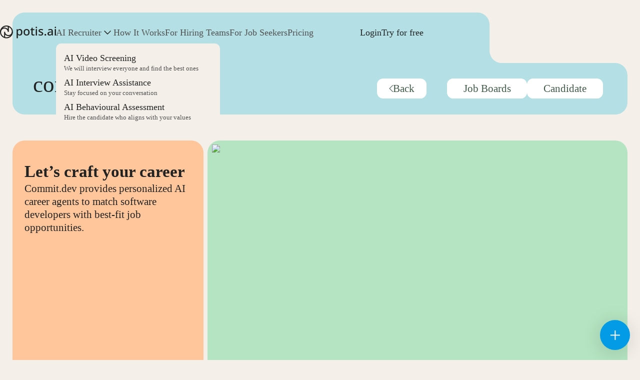

--- FILE ---
content_type: text/html
request_url: https://www.potis.ai/tools/commitdev-career-agents
body_size: 17233
content:
<!DOCTYPE html><!-- Last Published: Tue May 06 2025 19:00:11 GMT+0000 (Coordinated Universal Time) --><html data-wf-domain="www.potis.ai" data-wf-page="663c3bdd9dc586c074b6f2e9" data-wf-site="64cddda7d5dcc1f6fdc75453" lang="en" data-wf-collection="663c3bdd9dc586c074b6f2a8" data-wf-item-slug="commitdev-career-agents"><head><meta charset="utf-8"/><title>AI Recruitment Tools: Career Agents for Developers</title><meta content="Commit.dev offers personalized AI career agents to help software developers find and apply for best-fit job opportunities effortlessly." name="description"/><meta content="AI Recruitment Tools: Career Agents for Developers" property="og:title"/><meta content="Commit.dev offers personalized AI career agents to help software developers find and apply for best-fit job opportunities effortlessly." property="og:description"/><meta content="https://cdn.prod.website-files.com/6544f294e2040797f1e6ac78/6655ec9b2cb080aabfe6b1ce_commit.dev.avif" property="og:image"/><meta content="AI Recruitment Tools: Career Agents for Developers" property="twitter:title"/><meta content="Commit.dev offers personalized AI career agents to help software developers find and apply for best-fit job opportunities effortlessly." property="twitter:description"/><meta content="https://cdn.prod.website-files.com/6544f294e2040797f1e6ac78/6655ec9b2cb080aabfe6b1ce_commit.dev.avif" property="twitter:image"/><meta property="og:type" content="website"/><meta content="summary_large_image" name="twitter:card"/><meta content="width=device-width, initial-scale=1" name="viewport"/><link href="https://cdn.prod.website-files.com/64cddda7d5dcc1f6fdc75453/css/potis-ai.shared.3d7f5eb7f.min.css" rel="stylesheet" type="text/css"/><link href="https://fonts.googleapis.com" rel="preconnect"/><link href="https://fonts.gstatic.com" rel="preconnect" crossorigin="anonymous"/><script src="https://ajax.googleapis.com/ajax/libs/webfont/1.6.26/webfont.js" type="text/javascript"></script><script type="text/javascript">WebFont.load({  google: {    families: ["Lato:100,100italic,300,300italic,400,400italic,700,700italic,900,900italic","Montserrat:100,100italic,200,200italic,300,300italic,400,400italic,500,500italic,600,600italic,700,700italic,800,800italic,900,900italic"]  }});</script><script type="text/javascript">!function(o,c){var n=c.documentElement,t=" w-mod-";n.className+=t+"js",("ontouchstart"in o||o.DocumentTouch&&c instanceof DocumentTouch)&&(n.className+=t+"touch")}(window,document);</script><link href="https://cdn.prod.website-files.com/64cddda7d5dcc1f6fdc75453/65fd5907acaeda24dcf39ebb_favicon-32x32.png" rel="shortcut icon" type="image/x-icon"/><link href="https://cdn.prod.website-files.com/64cddda7d5dcc1f6fdc75453/65fd59f14302bf90a534d35b_Vector%20(1).png" rel="apple-touch-icon"/><link href="https://www.potis.ai/tools/commitdev-career-agents" rel="canonical"/><!-- Google Tag Manager -->
<script>(function(w,d,s,l,i){w[l]=w[l]||[];w[l].push({'gtm.start':
new Date().getTime(),event:'gtm.js'});var f=d.getElementsByTagName(s)[0],
j=d.createElement(s),dl=l!='dataLayer'?'&l='+l:'';j.async=true;j.src=
'https://www.googletagmanager.com/gtm.js?id='+i+dl;f.parentNode.insertBefore(j,f);
})(window,document,'script','dataLayer','GTM-NHCH5XTB');</script>
<!-- End Google Tag Manager -->

<script>
  (() => {
    try {
      var e,
        t = navigator.userAgent,
        r = 0,
        n = (e, t, r) => e.setAttribute(t, r),
        s = (e, t) => e.removeAttribute(t),
        d = "tagName",
        o = "forEach",
        a = "indexOf",
        styleTag = document.querySelector('link[href*="css/packagexio"]'),
        i = location.href.includes("nonopt=1") || (navigator.platform[a]("x86_64") > -1 && 0 > t[a]("CrOS")) || t[a]("power") > -1 || t[a]("rix") > -1;
        !i && (document.documentElement.classList.add("mainopt"));
        i && location.href=='https://packagex.io/' && (styleTag.setAttribute("d-href",styleTag.getAttribute("href")),styleTag.removeAttribute('href'));
      let c = new MutationObserver((e) => {
        e[o](({ addedNodes: e }) => {
          e[o]((e) => {
            if (1 === e.nodeType){
              if ("SCRIPT" === e[d]){
                if ((e.src.includes('1.1.1.js') || e.src.includes('js.na.chilipiper.com')) || (i && !e.innerHTML.includes('xllbp'))) {
                  if (e.src) {
                    n(e, "d-src", e.src);
                    s(e, "src");
                  }
                  if (e.type === 'module'){
                    n(e, "dxt", 'module');
                  };
                  e.type = "load";
                } 
              } else if (("IFRAME" === e[d] && e.src.includes('youtube.com/embed')) || ("IFRAME" === e[d] && i)){
                n(e, "data-src", e.src);
                s(e, "src");
                e.classList.add('lazyiframe');
              } else if ("IMG" === e[d]){
                if (++r <= 18) {
                    return;
                }
                if(e.hasAttribute("data-src")){
                    n(e, "d-src", e.getAttribute("data-src"));
                    s(e, "data-src");
                } else {
                    n(e, "d-src", e.src);
                }
                n(e, "src", "[data-uri]");
                if(e.srcset){
                    n(e, "dt", e.srcset);
                    s(e, "srcset");
                }
                n(e, "data-li", "st");
              }
            }
          }),
            document.documentElement.classList.contains("xh") && c.disconnect();
        });
      });
      c.observe(document.documentElement, { childList: !0, subtree: !0 });
    } catch (i) {
      console.error("An error occurred:", i);
    }
  })();
</script>
<img
  src="[data-uri]"
  alt="Placeholder"
  class="removeblankimage"
  style="position:absolute;top:0;left:0;width:96vw;height:96vh;max-width:99vw;max-height:99vh;pointer-events:none;">
<style>
  html.mainopt .removeblankimage {
    display: none !important;
  }
  html:not(.mainopt):not(.xh),
  html:not(.mainopt):not(.xh) * {
    transition: none !important;
    animation: none !important;
    opacity: 1 !important;
    font-family: unset !important;
  }
</style>
<script type="load">
    document.addEventListener('DOMContentLoaded', function () {
        var youtubeIframes = document.querySelectorAll('iframe.lazyiframe');
    
        youtubeIframes.forEach(function (youtubeIframe) {
            var dataSrcValue = youtubeIframe.getAttribute('data-src');
    
            if (dataSrcValue) {
                youtubeIframe.setAttribute('src', dataSrcValue);
                youtubeIframe.removeAttribute('data-src');
            }
        });
    });
</script>
<style id="xbgl">div:not(.xbg), section:not(.xbg), ifz:not(.xbg){background-image:none !important;}</style>
<script>
	var xllbp = 200,
		gfdl = 1e4,
		xllj = 1,
		xej = 0;
	class xls {
		constructor(e) {
			this.triggerEvents = e, this.eventOptions = {
				passive: !0
			}, this.userEventListener = this.tl.bind(this), this.ltgr, this.cslf, this.lslffd = 0, this.slfired = 0, this.slfire = 0, this.excluded_js = xej, this.xllj = xllj, this.xfonts = "undefined" != typeof xgft ? xgft : [], this.xstyles = [], this.xsts = {
				n: [],
				async: [],
				defer: [],
				lazy: []
			}, this.ajqrs = []
		}
		uea(e) {
			this.triggerEvents.forEach(t => window.addEventListener(t, e.userEventListener, e.eventOptions))
		}
		uer(e) {
			this.triggerEvents.forEach(t => window.removeEventListener(t, e.userEventListener, e.eventOptions))
		}
		tol() {
			"loading" === document.readyState ? document.addEventListener("DOMContentLoaded", this.lr.bind(this)) : this.lr()
		}
		tl() {
			this.uer(this), this.lslffd = 1, this.ahc("xh"), "loading" === document.readyState ? (document.addEventListener("DOMContentLoaded", this.lsr.bind(this)), this.slfire || document.addEventListener("DOMContentLoaded", this.lr.bind(this))) : (this.lsr(), this.slfire || this.lr())
		}
		async lsr() {
			this.cslf || (this.cslf = !0, this.rc(), document.getElementsByTagName("html")[0].setAttribute("data-css", this.xstyles.length), document.getElementsByTagName("html")[0].setAttribute("dcld", 0), this.prelss(this.xstyles), this.lsp())
		}
		async lsp() {
			setTimeout(function(e) {
				document.getElementsByTagName("html")[0].classList.contains("spl") ? e.lcc(e.xstyles) : e.lsp()
			}, 200, this)
		}
		async lr() {
			this.slfired || (this.slfired = !0, this.hel(), this.exedw(), this.rs(), this.ahc("xr"), "function" == typeof xeosj && xeosj(), this.prelss(this.xsts.n), this.prelss(this.xsts.defer), this.prelss(this.xsts.async), await this.lss(this.xsts.n), await this.lss(this.xsts.defer), await this.lss(this.xsts.async), await this.edc(), await this.ewl(), window.dispatchEvent(new Event("xsts-loaded")), this.ahc("xst"), "function" == typeof xeoej && xeoej(), this.ltgr = setInterval(this.xtls, 500, this))
		}
		async xtls(e) {
			e.lslffd && (await e.lss(e.xsts.lazy), e.ahc("scld"), setTimeout(function(){e.ahc("scldl")}, 1000),clearInterval(e.ltgr))
		}
		ahc(e) {
			document.getElementsByTagName("html")[0].classList.add(e)
		}
		rs() {
			document.querySelectorAll("script[type=load]").forEach(e => {
				e.hasAttribute("d-src") ? e.hasAttribute("async") && !1 !== e.async ? this.xsts.async.push(e) : e.hasAttribute("defer") && !1 !== e.defer || "module" === e.getAttribute("dxt") ? this.xsts.defer.push(e) : this.xsts.n.push(e) : this.xsts.n.push(e)
			}), document.querySelectorAll("script[type=lload]").forEach(e => {
				this.xsts.lazy.push(e)
			})
		}
		rc() {
			document.querySelectorAll("link[d-href]").forEach(e => {
				this.xstyles.push(e)
			})
		}
		async es(e) {
			return await this.rpf(), new Promise(t => {
				let s = document.createElement("script"),
					a;
				[...e.attributes].forEach(e => {
					let t = e.nodeName;
					"type" !== t && "d-src" !== t && ("dxt" === t && (t = "type", a = e.nodeValue), s.setAttribute(t, e.nodeValue))
				}), e.hasAttribute("d-src") ? (s.setAttribute("src", e.getAttribute("d-src")), s.addEventListener("load", t), s.addEventListener("error", t)) : (s.text = e.text, t()), null !== e.parentNode && e.parentNode.replaceChild(s, e)
			})
		}
		async ec(e) {
			var t;
			let s;
			return t = e, void((s = document.createElement("link")).href = t.getAttribute("d-href"), s.rel = "stylesheet", document.head.appendChild(s), t.parentNode.removeChild(t))
		}
		async lss(e) {
			let t = e.shift();
			return t ? (await this.es(t), this.lss(e)) : Promise.resolve()
		}
		async lcc(e) {
			let t = e.shift();
			return t ? (this.ec(t), this.lcc(e)) : "loaded"
		}
		async lfts(e) {
			var t = document.createDocumentFragment();
			e.forEach(e => {
				let s = document.createElement("link");
				s.href = e, s.rel = "stylesheet", t.appendChild(s)
			}), setTimeout(function() {
				document.head.appendChild(t)
			}, gfdl)
		}
		prelss(e) {
			var t = document.createDocumentFragment(),
				s = 0,
				a = this;
			[...e].forEach(i => {
				let r = i.getAttribute("d-src"),
					n = i.getAttribute("d-href");
				if (r) {
					let d = document.createElement("link");
					d.href = r, d.rel = "preload", d.as = "script", t.appendChild(d)
				} else if (n) {
					let l = document.createElement("link");
					l.href = n, l.rel = "preload", l.as = "style", s++, e.length == s && (l.dataset.last = 1), t.appendChild(l), l.onload = function() {
						fetch(this.href).then(e => e.blob()).then(e => {
							a.ucl()
						}).catch(e => {
							a.ucl()
						})
					}, l.onerror = function() {
						a.ucl()
					}
				}
			}), document.head.appendChild(t)
		}
		ucl() {
			document.getElementsByTagName("html")[0].setAttribute("dcld", parseInt(document.getElementsByTagName("html")[0].getAttribute("dcld")) + 1), document.getElementsByTagName("html")[0].getAttribute("data-css") == document.getElementsByTagName("html")[0].getAttribute("dcld") && document.getElementsByTagName("html")[0].classList.add("spl")
		}
		hel() {
			let e = {};

			function t(t, s) {
				! function(t) {
					function s(s) {
						return e[t].eventsToRewrite.indexOf(s) >= 0 ? "x" + s : s
					}
					e[t] || (e[t] = {
						originalFunctions: {
							add: t.addEventListener,
							remove: t.removeEventListener
						},
						eventsToRewrite: []
					}, t.addEventListener = function() {
						arguments[0] = s(arguments[0]), e[t].originalFunctions.add.apply(t, arguments)
					}, t.removeEventListener = function() {
						arguments[0] = s(arguments[0]), e[t].originalFunctions.remove.apply(t, arguments)
					})
				}(t), e[t].eventsToRewrite.push(s)
			}

			function s(e, t) {
				let s = e[t];
				Object.defineProperty(e, t, {
					get: () => s || function() {},
					set(a) {
						e["y" + t] = s = a
					}
				})
			}
			t(document, "DOMContentLoaded"), t(window, "DOMContentLoaded"), t(window, "load"), t(window, "pageshow"), t(document, "readystatechange"), s(document, "onreadystatechange"), s(window, "onload"), s(window, "onpageshow")
		}
		hj(e) {
			let t = window.jQuery;
			Object.defineProperty(window, "jQuery", {
				get: () => t,
				set(s) {
					if (s && s.fn && !e.ajqrs.includes(s)) {
						s.fn.ready = s.fn.init.prototype.ready = function(t) {
							if (void 0 !== t) return e.slfired ? e.domReadyFired ? t.bind(document)(s) : document.addEventListener("xDOMContentLoaded", () => t.bind(document)(s)) : t.bind(document)(s), s(document)
						};
						let a = s.fn.on;
						s.fn.on = s.fn.init.prototype.on = function() {
							if ("ready" == arguments[0]) {
								if (this[0] !== document) return a.apply(this, arguments), this;
								arguments[1].bind(document)(s)
							}
							if (this[0] === window) {
								function e(e) {
									return e.split(" ").map(e => "load" === e || 0 === e.indexOf("load.") ? "xjld" : e).join(" ")
								}
								"string" == typeof arguments[0] || arguments[0] instanceof String ? arguments[0] = e(arguments[0]) : "object" == typeof arguments[0] && Object.keys(arguments[0]).forEach(t => {
									Object.assign(arguments[0], {
										[e(t)]: arguments[0][t]
									})[t]
								})
							}
							return a.apply(this, arguments), this
						}, e.ajqrs.push(s)
					}
					t = s
				}
			})
		}
		async edc() {
			this.domReadyFired = !0, await this.rpf(), document.dispatchEvent(new Event("xDOMContentLoaded")), await this.rpf(), window.dispatchEvent(new Event("xDOMContentLoaded")), await this.rpf(), document.dispatchEvent(new Event("xreadystatechange")), await this.rpf(), document.yonreadystatechange && document.yonreadystatechange()
		}
		async ewl() {
			await this.rpf(), setTimeout(function() {
				window.dispatchEvent(new Event("xload"))
			}, 100), await this.rpf(), window.yonload && window.yonload(), await this.rpf(), this.ajqrs.forEach(e => e(window).trigger("xjld")), window.dispatchEvent(new Event("xps")), await this.rpf(), window.yonpageshow && window.yonpageshow()
		}
		exedw() {
			let e = new Map;
			document.write = document.writeln = function(t) {
				let s = document.currentScript,
					a = document.createRange(),
					i = s.parentElement,
					r = e.get(s);
				void 0 === r && (r = s.nextSibling, e.set(s, r));
				let n = document.createDocumentFragment();
				a.setStart(n, 0), n.appendChild(a.createContextualFragment(t)), i.insertBefore(n, r)
			}
		}
		async rpf() {
			return new Promise(e => requestAnimationFrame(e))
		}
		static et() {
			let e = new xls(["keydown", "mousemove", "touchmove", "touchstart", "touchend", "wheel"]);
			e.lfts(e.xfonts), e.uea(e), e.excluded_js || e.hj(e), e.xllj || (e.slfire = 1, e.tol());
			let t = setInterval(function e(s) {
				null != document.body && (document.body.getBoundingClientRect().top < -30 && s.tl(), clearInterval(t))
			}, 500, e)
		}	
		static ur() {
			let e = new xls(["keydown", "mousemove", "touchmove", "touchstart", "touchend", "wheel"]);
			e.lfts(e.xfonts), e.uea(e), e.excluded_js || e.hj(e), e.xllj || (e.slfire = 1, e.tol());
			e.tl();
		}
	}
	setTimeout(function() {
		xls.et();
	},1000);
</script><meta property="og:url" content="https://www.potis.ai/tools/commitdev-career-agents" /></head><body class="body-em"><div class="blackout-mob"></div><div data-w-id="80d33aa5-0183-ee06-4972-56be6496697d" data-animation="default" data-collapse="tiny" data-duration="400" data-easing="ease" data-easing2="ease" role="banner" class="navbar w-nav"><div class="cont-navbar"><a href="/" class="brand w-nav-brand"><img loading="lazy" src="https://cdn.prod.website-files.com/64cddda7d5dcc1f6fdc75453/653774d4e0432f313eba956c_logo-footer.svg" alt="" class="img-logo"/></a><nav role="navigation" class="nav-menu w-nav-menu"><div class="div-block-38"><div data-hover="false" data-delay="0" data-w-id="da916717-7ca8-1a82-75cf-22413f0258e7" class="drop-navmenu w-dropdown"><div class="grop-toggle-navbar w-dropdown-toggle"><div class="nav-link no-hover">AI Recruiter</div><div class="icon-arrow-drop w-embed"><svg width="100%" viewBox="0 0 24 25" fill="none" xmlns="http://www.w3.org/2000/svg">
<path d="M18 15.5L12 9.5L6 15.5" stroke="currentColor" stroke-width="1.5" stroke-linecap="round" stroke-linejoin="round"/>
</svg></div></div><nav class="drop-list-navbar w-dropdown-list"><div class="wrp-link-drop-list-navbar"><a href="/ai-video-screening" class="link-block-drop-navbar margin-top w-inline-block"><div class="p-18 color-212322">AI Video Screening</div><div class="p-13">We will interview everyone and find the best ones</div></a><a href="/interview-assistance" class="link-block-drop-navbar w-inline-block"><div class="p-18 color-212322">AI Interview Assistance</div><div class="p-13">Stay focused on your conversation</div></a><a href="/behavioural-assessment" class="link-block-drop-navbar margin-bt w-inline-block"><div class="p-18 color-212322">AI Behavioural Assessment</div><div class="p-13">Hire the candidate who aligns with your values</div></a></div></nav></div><a href="/how-it-works" class="nav-link w-nav-link">How It Works</a><div data-hover="false" data-delay="0" data-w-id="a761f4a1-33fd-445b-b65b-11e624254908" class="drop-navmenu _2 hide w-dropdown"><div class="grop-toggle-navbar w-dropdown-toggle"><div class="nav-link no-hover">Solutions</div><div class="icon-arrow-drop w-embed"><svg width="100%" viewBox="0 0 24 25" fill="none" xmlns="http://www.w3.org/2000/svg">
<path d="M18 15.5L12 9.5L6 15.5" stroke="currentColor" stroke-width="1.5" stroke-linecap="round" stroke-linejoin="round"/>
</svg></div></div><nav class="drop-list-navbar w-dropdown-list"><div class="wrp-link-drop-list-navbar"><a href="#" class="link-block-drop-navbar margin-top w-inline-block"><div class="p-18 color-212322">For Hiring Managers</div><div class="p-13">Grow your business</div></a><a href="#" class="link-block-drop-navbar w-inline-block"><div class="p-18 color-212322">For HR Managers</div><div class="p-13">Build the team and corporate culture</div></a><a href="#" class="link-block-drop-navbar margin-bt w-inline-block"><div class="p-18 color-212322">For Team Leaders</div><div class="p-13">Stay focused on your business tasks</div></a></div></nav></div><a href="/for-hiring-teams" class="nav-link w-nav-link">For Hiring Teams</a><a href="/for-candidates" class="nav-link w-nav-link">For Job Seekers</a><a href="/pricing" class="nav-link w-nav-link">Pricing</a></div><div class="wrp-button-nav"><a href="https://app.potis.ai/api/v1/login" data-tracker="Login Btn" class="nav-link color-212322 semibold w-nav-link">Login</a><a data-tracker="Try Btn" href="https://app.potis.ai/api/v1/signup" class="nav-link color-212322 semibold w-nav-link">Try for free</a></div></nav><a href="/login" class="link-block-2 w-inline-block"><img loading="lazy" src="https://cdn.prod.website-files.com/64cddda7d5dcc1f6fdc75453/65438e6bd1fe2553e88cd22c_Group.svg" alt="" class="image-18"/></a><div class="menu-button w-nav-button"><div class="wrp-icon-burger"><img loading="lazy" src="https://cdn.prod.website-files.com/64cddda7d5dcc1f6fdc75453/65438da49241c69162df47c4_Group%2048097169.svg" alt="" class="img-open"/><img loading="lazy" src="https://cdn.prod.website-files.com/64cddda7d5dcc1f6fdc75453/65438fbc84cb398230101bd9_Vector.svg" alt="" class="img-close"/></div></div></div></div><section class="sec-tool-page"><div class="cont-1200"><div class="wrp-heading tool-page"><div class="div-block-57"><a href="https://commit.dev" target="_blank" class="wrp-domain w-inline-block"><div class="box-favicon w-condition-invisible"><img src="https://cdn.prod.website-files.com/plugins/Basic/assets/placeholder.60f9b1840c.svg" loading="lazy" alt="" class="img-favicon _44x44 w-dyn-bind-empty"/></div><div class="t-44 font-semi-bold mob-28">commit.dev</div><img src="https://cdn.prod.website-files.com/64cddda7d5dcc1f6fdc75453/663c56c7b5456ac8f88c2936_eva_external-link-fill.svg" loading="lazy" alt="" class="img-link"/></a><a href="/ai-recruiting-tools" class="bt-back box-category w-inline-block"><div class="icon-arrow back w-embed"><svg width="100%"  viewBox="0 0 15 26" fill="none" xmlns="http://www.w3.org/2000/svg">
<path d="M14.1702 25.1704L2.05981 13.0604L14.1702 0.94043" stroke="currentColor" stroke-width="2" stroke-miterlimit="10"/>
</svg></div><div class="p-20">Back</div></a><div class="wrp-category"><div class="box-category"><div class="p-20">Job Boards</div></div><div class="box-category"><div class="p-20">candidate</div></div></div></div></div></div></section><section class="sec-head-toolpage"><div class="cont-1200"><div class="wrp-head-toolpage"><div class="card-head-toolpage color-ffc59b"><img src="https://cdn.prod.website-files.com/6544f294e2040797f1e6ac78/6655ec9b2cb080aabfe6b1ce_commit.dev.avif" loading="lazy" alt="" class="image-31"/><div class="box-h1-toolpage"><h1 class="h1-32 mob-20">Let’s craft your career</h1><div class="p-20 color-515151 mob-16">Commit.dev provides personalized AI career agents to match software developers with best-fit job opportunities.</div></div><div class="collection-list-wrapper-4 relative w-dyn-list"><div class="empty-state-3 w-dyn-empty"><div></div></div></div></div><div class="card-head-toolpage _2 color-b4e4c1"><img src="https://cdn.prod.website-files.com/6544f294e2040797f1e6ac78/6655ec9b2cb080aabfe6b1ce_commit.dev.avif" loading="lazy" alt="Commit.dev offers personalized AI career agents to help software developers find and apply for best-fit job opportunities effortlessly." class="image-30"/></div></div></div></section><section class="sec-about-product"><div class="cont-1200"><h2 class="h2-44 mob-20">About the product</h2><div class="wrp-card-about-product"><div class="card-about-product color-b4e4c1"><h3 class="h3-28">Main idea</h3><div class="rich-card-about-product w-richtext"><p>AI in Commit.dev analyzes millions of job listings daily to provide developers with curated job recommendations based on their career goals. It also assists with auto-applying to jobs, significantly reducing the effort required by job seekers.</p></div><div class="rich-card-about-product hide w-richtext"><p>Lorem ipsum dolor sit amet, consectetur adipiscing elit, sed do eiusmod tempor incididunt ut labore et dolore magna aliqua. Ut enim ad minim veniam, quis nostrud exercitation ullamco laboris nisi ut aliquip ex ea commodo consequat. Duis aute irure dolor in reprehenderit in voluptate </p><ul role="list"><li>erw</li></ul></div></div><div class="card-about-product color-b4dfe4"><h3 class="h3-28">Details</h3><div class="rich-card-about-product w-richtext"><p>Commit.dev operates by allowing users to train a personalized AI Career Agent that understands their job preferences and career ambitions. Users can customize their agent by specifying the types of roles and positions they are interested in. </p><p>The AI then analyzes millions of job listings each day and presents a shortlist of roles that align with the user&#x27;s goals. Additionally, the agent can automatically apply to jobs on behalf of the user, minimizing the repetitive task of filling out applications.</p></div></div><div id="w-node-_7f7a9e00-803d-753a-4d5a-d6afa5c969e0-74b6f2e9" class="card-about-product color-c2b4e4"><h3 class="h3-28">Key features</h3><div class="rich-card-about-product w-richtext"><ul role="list"> <li><strong>AI Curated Job Listings:</strong> Analyzes millions of jobs daily to provide a shortlist tailored to your career goals.</li> <li><strong>Agent Customization:</strong> Users can customize their AI Career Agent to focus on specific roles and industries.</li> <li><strong>Auto-Apply Feature:</strong> Automatically applies to jobs, reducing the fatigue of repetitively filling out application forms.</li> <li><strong>Insight Feature:</strong> Provides deeper insights into job recommendations, making decision-making faster and more informed.</li> <li><strong>Personalized Experience:</strong> Allows for a highly controlled and customized job search experience similar to Tinder-like browsing.</li> <li><strong>Autogenerated Cover Letters:</strong> Helps in creating tailored cover letters for each job application.</li> </ul></div></div></div></div></section><section class="sec-ai-services tool-page"><div class="cont-1200"><div class="div-block-62"><h2 class="h2-44 mob-20">More  </h2><h2 class="h2-44 mob-20">Job Boards</h2><h2 class="h2-44 mob-20 margin"> services</h2></div><div class="div-block-60"><div class="collection-list-wrapper-3 w-dyn-list"><div role="list" class="collection-list-4 w-dyn-items"><div role="listitem" class="collection-item-2 w-dyn-item"><div class="div-block-56"><a href="https://bossjob.com" target="_blank" class="box-domain w-inline-block"><img src="https://cdn.prod.website-files.com/plugins/Basic/assets/placeholder.60f9b1840c.svg" loading="lazy" alt="" class="img-favicon w-dyn-bind-empty"/><div class="p-20">bossjob.com</div></a><a href="/tools/bossjob-com-job-search" class="card-tools w-inline-block"><img src="https://cdn.prod.website-files.com/6544f294e2040797f1e6ac78/6655ecde51156700cf7ef7b4_bossjob.com.avif" loading="lazy" alt="Bossjob.com streamlines your job search by connecting you directly with hiring managers, enhancing career prospects swiftly with AI-powered recommendations." class="img-card-tools"/><div class="box-info-card-tools"><h3 class="h3-28">Find Job. Talk to Boss</h3><div class="p-20 color-515151 mob-16">Bossjob.com connects job seekers directly with hiring managers, simplifying job searches and enhancing career opportunities quickly.</div></div></a></div></div><div role="listitem" class="collection-item-2 w-dyn-item"><div class="div-block-56"><a href="https://techjobslondon.co.uk" target="_blank" class="box-domain w-inline-block"><img src="https://cdn.prod.website-files.com/plugins/Basic/assets/placeholder.60f9b1840c.svg" loading="lazy" alt="" class="img-favicon w-dyn-bind-empty"/><div class="p-20">techjobslondon.co.uk</div></a><a href="/tools/techjobslondon-co-uk" class="card-tools w-inline-block"><img src="https://cdn.prod.website-files.com/6544f294e2040797f1e6ac78/6655ecd6146dd69003d62497_techjobslondon.co.uk.avif" loading="lazy" alt="techjobslondon.co.uk connects tech talent with top companies in London, providing job opportunities in various tech fields." class="img-card-tools"/><div class="box-info-card-tools"><h3 class="h3-28">Your personal job interview coach</h3><div class="p-20 color-515151 mob-16">techjobslondon.co.uk connects tech talent with top companies in London for diverse job opportunities.</div></div></a></div></div><div role="listitem" class="collection-item-2 w-dyn-item"><div class="div-block-56"><a href="https://aijobs.ai" target="_blank" class="box-domain w-inline-block"><img src="https://cdn.prod.website-files.com/plugins/Basic/assets/placeholder.60f9b1840c.svg" loading="lazy" alt="" class="img-favicon w-dyn-bind-empty"/><div class="p-20">aijobs.ai</div></a><a href="/tools/aijobsai-recruitment-platform" class="card-tools w-inline-block"><img src="https://cdn.prod.website-files.com/6544f294e2040797f1e6ac78/6655ecd6146dd69003d62497_techjobslondon.co.uk.avif" loading="lazy" alt="aijobs.ai streamlines the hiring process for employers by connecting them with top AI talent through curated job listings and search filters." class="img-card-tools"/><div class="box-info-card-tools"><h3 class="h3-28">The Latest AI Jobs Right Now</h3><div class="p-20 color-515151 mob-16">aijobs.ai helps employers find the best AI talent quickly and efficiently.</div></div></a></div></div></div></div><div style="display:none" class="collection-list-wrapper-3 hide-show w-dyn-list"><div role="list" class="collection-list-4 grid w-dyn-items"><div role="listitem" class="collection-item-2 w-dyn-item"><div class="div-block-56"><a href="https://hnresumetojobs.com" target="_blank" class="box-domain w-inline-block"><img src="https://cdn.prod.website-files.com/plugins/Basic/assets/placeholder.60f9b1840c.svg" loading="lazy" alt="" class="img-favicon w-dyn-bind-empty"/><div class="p-20">hnresumetojobs.com</div></a><a href="/tools/hnresumetojobs-optimal-job-matching" class="card-tools w-inline-block"><img src="https://cdn.prod.website-files.com/6544f294e2040797f1e6ac78/6655ecd3a0cc7b7e5b5c8c85_hnresumetojobs.com.avif" loading="lazy" alt="" class="img-card-tools"/><div class="box-info-card-tools"><h3 class="h3-28">HN Resume to Jobs</h3><div class="p-20 color-515151 mob-16">HN Resume to Jobs matches job seekers&#x27; resumes with the most relevant job opportunities.</div></div></a></div></div><div role="listitem" class="collection-item-2 w-dyn-item"><div class="div-block-56"><a href="https://resumefox.com.au" target="_blank" class="box-domain w-inline-block"><img src="https://cdn.prod.website-files.com/plugins/Basic/assets/placeholder.60f9b1840c.svg" loading="lazy" alt="" class="img-favicon w-dyn-bind-empty"/><div class="p-20">resumefox.com.au</div></a><a href="/tools/resumefox-automated-job-applications" class="card-tools w-inline-block"><img src="https://cdn.prod.website-files.com/6544f294e2040797f1e6ac78/6655ecd26b9f0151ec0fd4a9_resumefox.com.au.avif" loading="lazy" alt="" class="img-card-tools"/><div class="box-info-card-tools"><h3 class="h3-28">Apply to over 50 jobs in 1 click</h3><div class="p-20 color-515151 mob-16">ResumeFox saves job seekers time with its automated application feature, applying to over 50 jobs instantly.</div></div></a></div></div><div role="listitem" class="collection-item-2 w-dyn-item"><div class="div-block-56"><a href="https://findmyremote.ai" target="_blank" class="box-domain w-inline-block"><img src="https://cdn.prod.website-files.com/plugins/Basic/assets/placeholder.60f9b1840c.svg" loading="lazy" alt="" class="img-favicon w-dyn-bind-empty"/><div class="p-20">findmyremote.ai</div></a><a href="/tools/findmyremote-ai-job-search" class="card-tools w-inline-block"><img src="https://cdn.prod.website-files.com/6544f294e2040797f1e6ac78/6655eccb9ea0205de0fb3ea5_findmyremote.ai.avif" loading="lazy" alt="" class="img-card-tools"/><div class="box-info-card-tools"><h3 class="h3-28">Time-Saving Job Hunt: We Find, AI Structures, You Apply</h3><div class="p-20 color-515151 mob-16">Save time finding remote tech jobs with personalized AI-driven job discovery and application management.</div></div></a></div></div><div role="listitem" class="collection-item-2 w-dyn-item"><div class="div-block-56"><a href="https://iapply.ai" target="_blank" class="box-domain w-inline-block"><img src="https://cdn.prod.website-files.com/plugins/Basic/assets/placeholder.60f9b1840c.svg" loading="lazy" alt="" class="img-favicon w-dyn-bind-empty"/><div class="p-20">iapply.ai</div></a><a href="/tools/iapply-ai-job-finder" class="card-tools w-inline-block"><img src="https://cdn.prod.website-files.com/6544f294e2040797f1e6ac78/6655ecc62ebefbc1a734f5af_iapply.ai.avif" loading="lazy" alt="" class="img-card-tools"/><div class="box-info-card-tools"><h3 class="h3-28">World’s First Artificial Intelligence Powered Search Engine for Job Seekers</h3><div class="p-20 color-515151 mob-16">iapply.ai automates the job application process, matching you with thousands of real-time opportunities globally.</div></div></a></div></div><div role="listitem" class="collection-item-2 w-dyn-item"><div class="div-block-56"><a href="https://jobmatch.itsvg.in" target="_blank" class="box-domain w-inline-block"><img src="https://cdn.prod.website-files.com/plugins/Basic/assets/placeholder.60f9b1840c.svg" loading="lazy" alt="" class="img-favicon w-dyn-bind-empty"/><div class="p-20">jobmatch.itsvg.in</div></a><a href="/tools/jobmatchpro-ai-career-tool" class="card-tools w-inline-block"><img src="https://cdn.prod.website-files.com/6544f294e2040797f1e6ac78/6655ecbbd667030113bd234f_jobmatch.itsvg.in.avif" loading="lazy" alt="" class="img-card-tools"/><div class="box-info-card-tools"><h3 class="h3-28">Unlock Your Dream Career</h3><div class="p-20 color-515151 mob-16">Elevate your career with job matching powered by cutting-edge AI technology at JobMatchPro.</div></div></a></div></div><div role="listitem" class="collection-item-2 w-dyn-item"><div class="div-block-56"><a href="https://pathmatch.com" target="_blank" class="box-domain w-inline-block"><img src="https://cdn.prod.website-files.com/plugins/Basic/assets/placeholder.60f9b1840c.svg" loading="lazy" alt="" class="img-favicon w-dyn-bind-empty"/><div class="p-20">pathmatch.com</div></a><a href="/tools/pathmatch-simplify-career-path" class="card-tools w-inline-block"><img src="https://cdn.prod.website-files.com/6544f294e2040797f1e6ac78/6655ecadf5b8a08ec430737b_pathmatch.com.avif" loading="lazy" alt="" class="img-card-tools"/><div class="box-info-card-tools"><h3 class="h3-28">The #1 Career Navigation App</h3><div class="p-20 color-515151 mob-16">Pathmatch.com simplifies career matching, job applications, and skill development for students and recent graduates.</div></div></a></div></div><div role="listitem" class="collection-item-2 w-dyn-item"><div class="div-block-56"><a href="https://maching.ai" target="_blank" class="box-domain w-inline-block"><img src="https://cdn.prod.website-files.com/plugins/Basic/assets/placeholder.60f9b1840c.svg" loading="lazy" alt="" class="img-favicon w-dyn-bind-empty"/><div class="p-20">maching.ai</div></a><a href="/tools/machingai-job-matching" class="card-tools w-inline-block"><img src="https://cdn.prod.website-files.com/6544f294e2040797f1e6ac78/6655eca0152f4d18a30a34cb_maching.ai.avif" loading="lazy" alt="" class="img-card-tools"/><div class="box-info-card-tools"><h3 class="h3-28">AI-Powered Job Matching</h3><div class="p-20 color-515151 mob-16">maching.ai offers AI-powered job matching to connect candidates with the right job opportunities effectively.</div></div></a></div></div><div role="listitem" class="collection-item-2 w-dyn-item"><div class="div-block-56"><a href="https://skyworker.ai" target="_blank" class="box-domain w-inline-block"><img src="https://cdn.prod.website-files.com/plugins/Basic/assets/placeholder.60f9b1840c.svg" loading="lazy" alt="" class="img-favicon w-dyn-bind-empty"/><div class="p-20">skyworker.ai</div></a><a href="/tools/skyworker-ai-job-search" class="card-tools w-inline-block"><img src="https://cdn.prod.website-files.com/6544f294e2040797f1e6ac78/6655ec910c91a13e43b8ea8e_skyworker.ai.avif" loading="lazy" alt="" class="img-card-tools"/><div class="box-info-card-tools"><h3 class="h3-28">AI-trained job search in tech</h3><div class="p-20 color-515151 mob-16">Skyworker.ai enhances job search with AI, matching tech professionals to ideal roles efficiently.</div></div></a></div></div><div role="listitem" class="collection-item-2 w-dyn-item"><div class="div-block-56"><a href="https://useforward.app" target="_blank" class="box-domain w-inline-block"><img src="https://cdn.prod.website-files.com/plugins/Basic/assets/placeholder.60f9b1840c.svg" loading="lazy" alt="" class="img-favicon w-dyn-bind-empty"/><div class="p-20">useforward.app</div></a><a href="/tools/useforward-app-simplified-job-hunting" class="card-tools w-inline-block"><img src="https://cdn.prod.website-files.com/6544f294e2040797f1e6ac78/6655ec8dd667030113bcffa7_useforward.app.avif" loading="lazy" alt="" class="img-card-tools"/><div class="box-info-card-tools"><h3 class="h3-28">Your Personal AI Job Hunter</h3><div class="p-20 color-515151 mob-16">useforward.app simplifies job hunting by matching candidates with opportunities that align with their skills.</div></div></a></div></div></div></div><a data-w-id="77d62e34-6542-b799-04c2-e5c3a14eeaa4" href="#" class="button-em size-18 margin-28 w-button">Show more</a></div></div></section><section id="What-is-Potis" class="sec-ai"><div class="cont-1200"><aside class="max-w-950-copy"><h2 class="h2-44 mob-20">Try Potis.AI — powered service that <span class="color-887d6b">automatically evaluates</span> the real work skills and do it <span class="color-887d6b">for all candidates.</span></h2></aside><div class="wrp-card-ai _3x2"><div id="w-node-_9d379116-b5bc-4192-bd5b-558355748e5b-74b6f2e9" class="card-ai horiz color-b4dfe4 page-tools"><div class="max-w-293"><h3 class="h3-28">Test the skills on real cases</h3><div class="div-block-32"><div class="p-20 color-515151 _140">Potis works on automated behavioral interviews. <br/>Candidates will be asked to give examples of how they handled situations in a real case.</div></div></div><div class="div-block-55"><div data-current="Tab 1" data-easing="ease" data-duration-in="300" data-duration-out="100" class="tabs-2 _2 vw w-tabs"><div class="tabs-menu-card _2 w-tab-menu"><a data-w-tab="Tab 1" class="tab-link-card _2 w-inline-block w-tab-link w--current"><div class="p-15 mob-15">Case</div></a><a data-w-tab="Tab 2" class="tab-link-card _2 w-inline-block w-tab-link"><div class="p-15 mob-15">Chat</div></a></div><div class="tabs-content-2 w-tab-content"><div data-w-tab="Tab 1" class="w-tab-pane w--tab-active"><div class="wrp-tab-cont _2 vw"><div class="div-block-52"><h4 class="h4-20">Scenario environment</h4><p class="p-15 regular color-515151 _146">You are a Project Manager at Experlogix, a global software company specializing in Configure Price Quote (CPQ) solutions. You are currently leading a team of solution consultants, architects, team leads, and support team members. The company has recently acquired a new client in the life sciences industry who wants to implement the CPQ software for their complex configurable products and services. The project will involve both a waterfall-based discovery and solution design phase, followed by Agile-based modelling sprints. The client has high expectations for a seamless implementation and expects the project to be delivered within a specific timeframe and budget.</p></div><div class="div-block-52"><h4 class="h4-20">Role specificity</h4><p class="p-15 regular color-515151 _146">As the Project Manager, you are responsible for leading the project team and ensuring the successful delivery of the CPQ implementation. You have the authority to make decisions regarding project planning, resource allocation, and stakeholder management. You will work closely with solution consultants, architects, team leads, and support team members to define and develop appropriate solutions while managing expectations to deliver an incredible customer experience.&quot;,</p></div></div></div><div data-w-tab="Tab 2" class="w-tab-pane"><div class="wrp-tab-cont _2"><img sizes="(max-width: 479px) 100vw, 12vw" srcset="https://cdn.prod.website-files.com/64cddda7d5dcc1f6fdc75453/6603e2495f88e4d521d1a6f1_Group%2048097797-p-500.avif 500w, https://cdn.prod.website-files.com/64cddda7d5dcc1f6fdc75453/6603e2495f88e4d521d1a6f1_Group%2048097797.avif 1160w" alt="dialog" src="https://cdn.prod.website-files.com/64cddda7d5dcc1f6fdc75453/6603e2495f88e4d521d1a6f1_Group%2048097797.avif" loading="lazy" class="image-25 hide-mob"/><img loading="lazy" src="https://cdn.prod.website-files.com/64cddda7d5dcc1f6fdc75453/66437da2807315025e1d1729_Group%201987300106.avif" alt="" class="image-25 show-mob"/></div></div></div></div></div></div><div id="w-node-_9d379116-b5bc-4192-bd5b-558355748e7d-74b6f2e9" class="card-ai color-ffc59b page-tools first"><div class="max-w-460"><h3 class="h3-28">Build your ideal assessment</h3><div class="div-block-32"><div class="p-20 color-515151 _130">Add a job description and the required skills, the service will automatically generate interview questions and create a case.</div></div></div></div><div id="w-node-_9d379116-b5bc-4192-bd5b-558355748e84-74b6f2e9" class="card-ai color-c2b4e4"><div class="max-w-460"><h3 class="h3-28">Anti cheat way to assess</h3><div class="div-block-32"><div class="p-20 color-515151 _140">Unlike online-tests, it’s impossible to prepare for behavioral case structured interview.</div></div></div><img src="https://cdn.prod.website-files.com/64cddda7d5dcc1f6fdc75453/6603d84edc96fbfd0feed9e9_Group%2048097800.avif" alt="AI question" sizes="(max-width: 479px) 100vw, 41vw" srcset="https://cdn.prod.website-files.com/64cddda7d5dcc1f6fdc75453/6603d84edc96fbfd0feed9e9_Group%2048097800-p-500.avif 500w, https://cdn.prod.website-files.com/64cddda7d5dcc1f6fdc75453/6603d84edc96fbfd0feed9e9_Group%2048097800.avif 1032w" class="image-12-copy"/></div><div id="w-node-_9d379116-b5bc-4192-bd5b-558355748e8c-74b6f2e9" class="card-ai color-b4e4c1"><div class="max-w-460-copy"><h3 class="h3-28">Clear &amp; bias free talent scoring</h3><div class="div-block-32"><div class="p-20 color-515151 _140">Get useful information about every candidate: by hard/ soft skills, strengths and weaknesses.</div></div></div><div data-current="Tab 1" data-easing="ease" data-duration-in="300" data-duration-out="100" class="tabs-2 w-tabs"><div class="tabs-menu-card w-tab-menu"><a data-w-tab="Tab 1" class="tab-link-card w-inline-block w-tab-link w--current"><div class="p-15 mob-12">Skill tree</div></a><a data-w-tab="Tab 2" class="tab-link-card w-inline-block w-tab-link"><div class="p-15 mob-12">Strengths</div></a><a data-w-tab="Tab 3" class="tab-link-card w-inline-block w-tab-link"><div class="p-15 mob-12">Weaknesses</div></a></div><div class="tabs-content-2 w-tab-content"><div data-w-tab="Tab 1" class="w-tab-pane w--tab-active"><div class="wrp-tab-cont"><h4 class="h4-15">01. Technical Skills:</h4><div class="line-tabs"></div><div class="rich-cont-tabs w-richtext"><ul role="list"><li>Software development methodologies (e.g., Agile, Scrum, Waterfall)</li><li>Programming languages, databases, and other relevant technologies</li><li>Software testing and quality assurance</li><li>Software architecture and system design</li></ul></div></div></div><div data-w-tab="Tab 2" class="w-tab-pane"><div class="wrp-tab-cont"><h4 class="h4-15">02. Strengths:</h4><div class="line-tabs"></div><div class="rich-cont-tabs w-richtext"><ul role="list"><li>Lead and communicate: clearly define goals, motivate teams, and resolve issues.</li><li>Plan and organize: keep projects on track, manage resources, and meet deadlines.</li><li>Solve and adapt: troubleshoot problems, manage risks, and adjust to change.</li></ul></div></div></div><div data-w-tab="Tab 3" class="w-tab-pane"><div class="wrp-tab-cont"><h4 class="h4-15">03. Weaknesses:</h4><div class="line-tabs"></div><div class="rich-cont-tabs w-richtext"><ul role="list"><li>Limited technical depth: difficulty with complex technical issues or developer communication.</li><li>Micromanaging tendencies: stifles creativity and reduces morale.</li><li>Scope creep and conflict: challenges managing changing priorities and resolving disagreements.</li></ul></div></div></div></div></div></div></div></div></section><footer class="footer"><div class="cont-1200 card-footer"><div class="grid-footer"><h2 id="w-node-_20d796ac-3d2d-4afc-bf3c-9a942cabcae5-2cabcae2" class="h2-44">Try it for free in just 5 minutes and <span class="color-405a47">fall in love</span> with it forever</h2><div class="rich-marker-footer w-richtext"><ul role="list"><li>Reliable evaluation of all applicants</li><li>Automatic interview details generation</li><li>Unified &amp; fair candidate scoring system</li><li>Custom feedback for each candidate</li></ul></div><a id="w-node-_20d796ac-3d2d-4afc-bf3c-9a942cabcaf4-2cabcae2" href="https://app.potis.ai/api/v1/signup" class="button-em centr w-button">Start for free</a><div id="w-node-_20d796ac-3d2d-4afc-bf3c-9a942cabcaf6-2cabcae2" class="wrp-footer-links-2"><div id="w-node-_20d796ac-3d2d-4afc-bf3c-9a942cabcaf7-2cabcae2" class="box-footer-logo max-w-146"><a href="#" class="brand-footer w-inline-block"><img loading="lazy" src="https://cdn.prod.website-files.com/64cddda7d5dcc1f6fdc75453/653774d4e0432f313eba956c_logo-footer.svg" alt="" class="logo-footer"/></a><div class="box-contacts"><div class="p-12">8 The Green, Ste A, Dover, Delaware 19901, US</div><div class="p-12"><a href="tel:(646)238-4219" class="link-phone">(646) 238-4219</a></div></div><div class="wrp-social"><a href="https://www.linkedin.com/company/potis" target="_blank" class="link-block-social w-inline-block"><div class="icon-social w-embed"><svg width="100%" viewBox="0 0 25 24" fill="none" xmlns="http://www.w3.org/2000/svg">
<rect x="0.5" width="24" height="24" rx="12" fill="currentColor"/>
<path d="M9.5 10.5H7.5V16.5H9.5V10.5Z" stroke="#B4E4C1" stroke-linecap="round" stroke-linejoin="round"/>
<path d="M14.5 10C15.2956 10 16.0587 10.3161 16.6213 10.8787C17.1839 11.4413 17.5 12.2044 17.5 13V16.5H15.5V13C15.5 12.7348 15.3946 12.4804 15.2071 12.2929C15.0196 12.1054 14.7652 12 14.5 12C14.2348 12 13.9804 12.1054 13.7929 12.2929C13.6054 12.4804 13.5 12.7348 13.5 13V16.5H11.5V13C11.5 12.2044 11.8161 11.4413 12.3787 10.8787C12.9413 10.3161 13.7044 10 14.5 10V10Z" stroke="#B4E4C1" stroke-linecap="round" stroke-linejoin="round"/>
<path d="M8.5 9C9.05228 9 9.5 8.55228 9.5 8C9.5 7.44772 9.05228 7 8.5 7C7.94772 7 7.5 7.44772 7.5 8C7.5 8.55228 7.94772 9 8.5 9Z" stroke="#B4E4C1" stroke-linecap="round" stroke-linejoin="round"/>
</svg></div></a><a href="https://x.com/potis_ai" target="_blank" class="link-block-social w-inline-block"><div class="icon-social w-embed"><svg width="100%" viewBox="0 0 25 24" fill="none" xmlns="http://www.w3.org/2000/svg">
<rect x="0.5" width="24" height="24" rx="12" fill="currentColor"/>
<g clip-path="url(#clip0_272_3395)">
<path d="M18 7.50112C17.5212 7.83886 16.9911 8.09718 16.43 8.26612C16.1289 7.91988 15.7287 7.67447 15.2835 7.56308C14.8384 7.4517 14.3697 7.47972 13.941 7.64335C13.5123 7.80698 13.1442 8.09832 12.8865 8.47798C12.6288 8.85764 12.4938 9.30729 12.5 9.76612V10.2661C11.6213 10.2889 10.7506 10.094 9.9655 9.69884C9.18037 9.30366 8.50516 8.72044 8 8.00112C8 8.00112 6 12.5011 10.5 14.5011C9.47026 15.2001 8.24358 15.5506 7 15.5011C11.5 18.0011 17 15.5011 17 9.75112C16.9995 9.61185 16.9861 9.47292 16.96 9.33612C17.4703 8.83287 17.8304 8.19748 18 7.50112V7.50112Z" stroke="#B4E4C1" stroke-linecap="round" stroke-linejoin="round"/>
</g>
<defs>
<clipPath id="clip0_272_3395">
<rect width="12" height="12" fill="white" transform="translate(6.5 6)"/>
</clipPath>
</defs>
</svg></div></a></div></div><div class="box-link-footer _1"><h3 class="h3-18 color-405a47 magrin-12">Platform</h3><a href="/how-it-works" class="link-footer color-405a47 _140">How It Works</a><a href="/for-hiring-teams" class="link-footer color-405a47 _140">For Hiring Teams</a><a href="/for-candidates" class="link-footer color-405a47 _140">For Job Seekers</a><a href="/remote-jobs" class="link-footer color-405a47 _140">Mock Inrerviews</a></div><div class="box-link-footer _2"><h3 class="h3-18 color-405a47 magrin-12">AI Recruiter</h3><a href="/ai-video-screening" class="link-footer color-405a47 _140">AI Video Screening</a><a href="/interview-assistance" class="link-footer color-405a47 _140">AI Interview Assistance</a><a href="/behavioural-assessment" class="link-footer color-405a47 _140">AI Behavioural Assessment</a></div><div class="box-link-footer _3 hide"><h3 class="h3-18 color-405a47 magrin-12">Solutions</h3><a href="#" class="link-footer color-405a47 _140">For Hiring Managers</a><a href="#" class="link-footer color-405a47 _140">For HR Partners</a><a href="#" class="link-footer color-405a47 _140">For Team Leaders</a></div><div class="box-link-footer _4"><h3 class="h3-18 color-405a47 magrin-12">About</h3><a href="/about-us" class="link-footer color-405a47 _140">What is Potis</a><a href="/blog" class="link-footer color-405a47 _140">Blog</a><a href="https://cal.com/vtolm" target="_blank" class="link-footer color-405a47 _140 intercom">Contact Us</a></div><div class="p-12 hide-mob">©potis.ai, 2025<a href="/terms-and-conditions" class="link-legals">‍</a></div><div id="w-node-_1e5c16db-1aec-915c-9ed1-76fc0b6d72e8-2cabcae2" class="p-12"><span class="span-show-mob">©potis.ai, 2025</span> <a href="/terms-and-conditions" class="link-legals margin-mob">Terms of use</a>  <a href="/privacy-policy" target="_blank" class="link-legals margin">Privacy Policy</a></div></div></div></div></footer><script src="https://d3e54v103j8qbb.cloudfront.net/js/jquery-3.5.1.min.dc5e7f18c8.js?site=64cddda7d5dcc1f6fdc75453" type="text/javascript" integrity="sha256-9/aliU8dGd2tb6OSsuzixeV4y/faTqgFtohetphbbj0=" crossorigin="anonymous"></script><script src="https://cdn.prod.website-files.com/64cddda7d5dcc1f6fdc75453/js/potis-ai.b4da76d6.1ca16aa9d4276922.js" type="text/javascript"></script><script id="vtag-ai-js" async src="https://r2.leadsy.ai/tag.js" data-pid="1q9EY2Zvj5KGuj1zG" data-version="062024"></script>

<!-- Google Tag Manager (noscript) -->
<noscript><iframe src="https://www.googletagmanager.com/ns.html?id=GTM-NHCH5XTB"
height="0" width="0" style="display:none;visibility:hidden"></iframe></noscript>
<!-- End Google Tag Manager (noscript) -->

<script>
// Функция для открытия виджета Intercom
function openIntercomWidget() {
    if (window.Intercom) {
        window.Intercom('show'); // Открытие виджета Intercom
    } else {
        console.error("Intercom is not loaded");
    }
}

// Назначаем обработчик клика на элемент с классом intercom
document.addEventListener('click', event => {
    if (event.target.classList.contains('intercom')) {
        openIntercomWidget(); // Открываем виджет при нажатии на элемент с классом intercom
    }
});
</script>

<script>
	xbll = 1;
	(function() {
		var img = new Image();
		img.onload = function() {
			xhwp = !!(img.height > 0 && img.width > 0);
		};
		img.onerror = function() {
			xhwp = false;
		};
	})();
	
	function xeoej() {
		const lgsz = document.getElementById("xbgl");
		lgsz.remove();
		xbll = 0;
		lli(0);
		if(window.snlb == false) {
			jQuery(".m").click();
			window.snlb = false;
		}
	}
	
	function xsil() {
		var top = this.scrollY;
		lli(top);
		llis(top);
	}
	
	function xeosj() {
		var lvs = document.getElementsByTagName("vlz");
		ctvt(lvs);
		xsil();
	}
	window.addEventListener("scroll", function(event) {
		xsil();
	}, {
		passive: true
	});
	var xim = (window.matchMedia("(max-width: 767px)").matches ? 1 : 0);
	var wwh = screen.availWidth;
	var brm = {};
	brm.top = 1;
	setInterval(function() {
		llis(top);
	}, 8000);
	setInterval(function() {
		lli(0);
	}, 500);
	document.addEventListener("click", function() {
		lli(0);
	});
	
	function gdu(img1, width, height) {
		var mcns = document.createElement("canvas");
		var ctx = mcns.getContext("2d");
		var img = new Image();
		mcns.width = parseInt(width);
		mcns.height = parseInt(height);
		ctx.drawImage(img, 0, 0);
		img1.src = mcns.toDataURL("image/png");
	}

	function llig(pcs, brs, whh, wwh) {
		for (var i = 0; i < pcs.length; i++) {
			if (pcs[i].getAttribute("data-li") == "st") {
				var elem = pcs[i],
					ert = pcs[i].getBoundingClientRect();
				if (ert.top != 0 && (ert.top - (whh - brs.top)) < xllbp) {
					ccsst = window.getComputedStyle(pcs[i]);
					if (ccsst.getPropertyValue("opacity") == 0) {
						continue;
					}
					if (elem.tagName == "IFZ") {
						var elem = document.createElement("iframe");
						var index;
						for (index = pcs[i].attributes.length - 1; index >= 0; --index) {
							elem.attributes.setNamedItem(pcs[i].attributes[index].cloneNode());
						}
						pcs[i].parentNode.replaceChild(elem, pcs[i]);
					}
					var src = elem.getAttribute("d-src") ? elem.getAttribute("d-src") : elem.src;
					if (xim && elem.getAttribute("ds-src")) {
						src = elem.getAttribute("ds-src");
					}
					var srcset = elem.getAttribute("dt") ? elem.getAttribute("dt") : "";
					if (!srcset) {
						elem.onload = function() {
							this.setAttribute("data-done", "Loaded");
							if (typeof(usuaiil) == "function") {
								usuaiil(this);
							}
						}
						elem.onerror = function() {
							if (this.getAttribute("ds-src") && xim && this.getAttribute("d-src")) {
								this.src = this.getAttribute("d-src");
							}
						}
					}
					elem.src = src;
					if (srcset != null & srcset != "") {
						elem.srcset = srcset;
					}
					delete elem.dataset.li;
				}
			}
		}
	}
	
	function xldbi(pcs) {
		for (var i = 0; i < pcs.length; i++) {
			if (pcs[i].getAttribute("data-li") == "st") {
				var bsrc = pcs[i].src;
				if (typeof(bsrc) != "undefined" && bsrc.indexOf("data:") == -1) {
					if (pcs[i].getAttribute("width") != null && pcs[i].getAttribute("height") != null) {
						var width = parseInt(pcs[i].getAttribute("width"));
						var height = parseInt(pcs[i].getAttribute("height"));
						gdu(pcs[i], width, height);
					}
				}
			}
		}
	}
	
	function ctvt(pcs) {
		const t = pcs.length > 0 ? pcs[0] : "";
		if (t) {
			delete pcs[0];
			var nemt = document.createElement("video");
			var index;
			for (index = t.attributes.length - 1; index >= 0; --index) {
				nemt.attributes.setNamedItem(t.attributes[index].cloneNode());
			}
			nemt.innerHTML = t.innerHTML;
			t.parentNode.replaceChild(nemt, t);
			if (typeof(nemt.getAttribute("dp")) == "string") {
				nemt.setAttribute("poster", nemt.getAttribute("dp"));
			}
			ctvt(pcs);
		}
	}
	
	function llvo(pcs, brs, top, whh, wwh) {
		for (var i = 0; i < pcs.length; i++) {
			var elem = pcs[i],
				ert = pcs[i].getBoundingClientRect();
			if (ert.top != 0 && (ert.top - (whh - brs.top)) < xllbp) {
				if (typeof(pcs[i].getElementsByTagName("source")[0]) == "undefined") {
					llvos(pcs[i], top, whh, wwh, ert, brs);
				} else {
					var sources = pcs[i].getElementsByTagName("source");
					for (var j = 0; j < sources.length; j++) {
						var source = sources[j];
						llvos(source, top, whh, wwh, ert, brs);
					}
				}
			}
		}
	}
	
	function llvos(source, top, whh, wwh, ert, brs) {
		if (typeof source != "undefined" && source.getAttribute("data-li") == "st") {
			if (ert.top != 0 && (ert.top - (whh - brs.top)) < xllbp) {
				var src = source.getAttribute("d-src") ? source.getAttribute("d-src") : source.src;
				var srcset = source.getAttribute("dt") ? source.getAttribute("dt") : "";
				if (source.srcset != null & source.srcset != "") {
					source.srcset = srcset;
				}
				if (typeof(source.getElementsByTagName("source")[0]) == "undefined") {
					if (source.tagName == "SOURCE") {
						source.parentNode.src = src;
						source.parentNode.load();
						if (source.parentNode.getAttribute("autoplay") !== null) {
							source.parentNode.play();
						}
					} else {
						source.src = src;
						source.load();
						if (source.getAttribute("autoplay") !== null) {
							source.play();
						}
					}
				} else {
					source.parentNode.src = src;
				}
				delete source.dataset.li;
				source.setAttribute("data-done", "Loaded");
			}
		}
	}
	
	function lligbgs(imgbgs, brs, whh, wwh) {
		for (var i = 0; i < imgbgs.length; i++) {
			var elem = imgbgs[i],
				ert = imgbgs[i].getBoundingClientRect(),
				offset = ert.top - brs.top;
			if ((ert.top - (whh - brs.top)) < xllbp) {
				elem.classList.add("xbg");
			}
		}
	}
	
	function lli(top) {
		var pcs = document.querySelectorAll("img[data-li=st]");
		var imgbgs = document.querySelectorAll("div:not(.xst), section:not(.xst), ifz:not(.xst)");
		var sources = document.getElementsByTagName("video");
		var sao = document.getElementsByTagName("audio");
		var brs = document.body.getBoundingClientRect();
		var whh = window.innerHeight;
		var wwh = screen.availWidth;
		if (typeof(ldig) != "undefined") {
			xldbi(pcs);
			delete ldig;
		}
		if (xbll && ((brs.top < 50 && brm.top == 1) || Math.abs(brm.top) - Math.abs(brs.top) < -50 || Math.abs(brm.top) - Math.abs(brs.top) > 50)) {
			brm = brs;
			lligbgs(imgbgs, brs, whh, wwh);
		}
		llig(pcs, brs, whh, wwh);
		llvo(sources, brs, top, whh, wwh);
		llvo(sao, brs, top, whh, wwh);
	}
	lli(0);
	
	function llis(top) {
		var brs = document.body.getBoundingClientRect();
		var whh = window.innerHeight;
		var wwh = screen.availWidth;
		var iframes = document.querySelectorAll("ifz[data-li=st]");
		llig(iframes, brs, whh, wwh);
	}
</script></body></html>

--- FILE ---
content_type: text/css
request_url: https://cdn.prod.website-files.com/64cddda7d5dcc1f6fdc75453/css/potis-ai.shared.3d7f5eb7f.min.css
body_size: 32363
content:
html{-webkit-text-size-adjust:100%;-ms-text-size-adjust:100%;font-family:sans-serif}body{margin:0}article,aside,details,figcaption,figure,footer,header,hgroup,main,menu,nav,section,summary{display:block}audio,canvas,progress,video{vertical-align:baseline;display:inline-block}audio:not([controls]){height:0;display:none}[hidden],template{display:none}a{background-color:#0000}a:active,a:hover{outline:0}abbr[title]{border-bottom:1px dotted}b,strong{font-weight:700}dfn{font-style:italic}h1{margin:.67em 0;font-size:2em}mark{color:#000;background:#ff0}small{font-size:80%}sub,sup{vertical-align:baseline;font-size:75%;line-height:0;position:relative}sup{top:-.5em}sub{bottom:-.25em}img{border:0}svg:not(:root){overflow:hidden}hr{box-sizing:content-box;height:0}pre{overflow:auto}code,kbd,pre,samp{font-family:monospace;font-size:1em}button,input,optgroup,select,textarea{color:inherit;font:inherit;margin:0}button{overflow:visible}button,select{text-transform:none}button,html input[type=button],input[type=reset]{-webkit-appearance:button;cursor:pointer}button[disabled],html input[disabled]{cursor:default}button::-moz-focus-inner,input::-moz-focus-inner{border:0;padding:0}input{line-height:normal}input[type=checkbox],input[type=radio]{box-sizing:border-box;padding:0}input[type=number]::-webkit-inner-spin-button,input[type=number]::-webkit-outer-spin-button{height:auto}input[type=search]{-webkit-appearance:none}input[type=search]::-webkit-search-cancel-button,input[type=search]::-webkit-search-decoration{-webkit-appearance:none}legend{border:0;padding:0}textarea{overflow:auto}optgroup{font-weight:700}table{border-collapse:collapse;border-spacing:0}td,th{padding:0}@font-face{font-family:webflow-icons;src:url([data-uri])format("truetype");font-weight:400;font-style:normal}[class^=w-icon-],[class*=\ w-icon-]{speak:none;font-variant:normal;text-transform:none;-webkit-font-smoothing:antialiased;-moz-osx-font-smoothing:grayscale;font-style:normal;font-weight:400;line-height:1;font-family:webflow-icons!important}.w-icon-slider-right:before{content:""}.w-icon-slider-left:before{content:""}.w-icon-nav-menu:before{content:""}.w-icon-arrow-down:before,.w-icon-dropdown-toggle:before{content:""}.w-icon-file-upload-remove:before{content:""}.w-icon-file-upload-icon:before{content:""}*{box-sizing:border-box}html{height:100%}body{color:#333;background-color:#fff;min-height:100%;margin:0;font-family:Arial,sans-serif;font-size:14px;line-height:20px}img{vertical-align:middle;max-width:100%;display:inline-block}html.w-mod-touch *{background-attachment:scroll!important}.w-block{display:block}.w-inline-block{max-width:100%;display:inline-block}.w-clearfix:before,.w-clearfix:after{content:" ";grid-area:1/1/2/2;display:table}.w-clearfix:after{clear:both}.w-hidden{display:none}.w-button{color:#fff;line-height:inherit;cursor:pointer;background-color:#3898ec;border:0;border-radius:0;padding:9px 15px;text-decoration:none;display:inline-block}input.w-button{-webkit-appearance:button}html[data-w-dynpage] [data-w-cloak]{color:#0000!important}.w-code-block{margin:unset}pre.w-code-block code{all:inherit}.w-optimization{display:contents}.w-webflow-badge,.w-webflow-badge>img{box-sizing:unset;width:unset;height:unset;max-height:unset;max-width:unset;min-height:unset;min-width:unset;margin:unset;padding:unset;float:unset;clear:unset;border:unset;border-radius:unset;background:unset;background-image:unset;background-position:unset;background-size:unset;background-repeat:unset;background-origin:unset;background-clip:unset;background-attachment:unset;background-color:unset;box-shadow:unset;transform:unset;direction:unset;font-family:unset;font-weight:unset;color:unset;font-size:unset;line-height:unset;font-style:unset;font-variant:unset;text-align:unset;letter-spacing:unset;-webkit-text-decoration:unset;text-decoration:unset;text-indent:unset;text-transform:unset;list-style-type:unset;text-shadow:unset;vertical-align:unset;cursor:unset;white-space:unset;word-break:unset;word-spacing:unset;word-wrap:unset;transition:unset}.w-webflow-badge{white-space:nowrap;cursor:pointer;box-shadow:0 0 0 1px #0000001a,0 1px 3px #0000001a;visibility:visible!important;opacity:1!important;z-index:2147483647!important;color:#aaadb0!important;overflow:unset!important;background-color:#fff!important;border-radius:3px!important;width:auto!important;height:auto!important;margin:0!important;padding:6px!important;font-size:12px!important;line-height:14px!important;text-decoration:none!important;display:inline-block!important;position:fixed!important;inset:auto 12px 12px auto!important;transform:none!important}.w-webflow-badge>img{position:unset;visibility:unset!important;opacity:1!important;vertical-align:middle!important;display:inline-block!important}h1,h2,h3,h4,h5,h6{margin-bottom:10px;font-weight:700}h1{margin-top:20px;font-size:38px;line-height:44px}h2{margin-top:20px;font-size:32px;line-height:36px}h3{margin-top:20px;font-size:24px;line-height:30px}h4{margin-top:10px;font-size:18px;line-height:24px}h5{margin-top:10px;font-size:14px;line-height:20px}h6{margin-top:10px;font-size:12px;line-height:18px}p{margin-top:0;margin-bottom:10px}blockquote{border-left:5px solid #e2e2e2;margin:0 0 10px;padding:10px 20px;font-size:18px;line-height:22px}figure{margin:0 0 10px}figcaption{text-align:center;margin-top:5px}ul,ol{margin-top:0;margin-bottom:10px;padding-left:40px}.w-list-unstyled{padding-left:0;list-style:none}.w-embed:before,.w-embed:after{content:" ";grid-area:1/1/2/2;display:table}.w-embed:after{clear:both}.w-video{width:100%;padding:0;position:relative}.w-video iframe,.w-video object,.w-video embed{border:none;width:100%;height:100%;position:absolute;top:0;left:0}fieldset{border:0;margin:0;padding:0}button,[type=button],[type=reset]{cursor:pointer;-webkit-appearance:button;border:0}.w-form{margin:0 0 15px}.w-form-done{text-align:center;background-color:#ddd;padding:20px;display:none}.w-form-fail{background-color:#ffdede;margin-top:10px;padding:10px;display:none}label{margin-bottom:5px;font-weight:700;display:block}.w-input,.w-select{color:#333;vertical-align:middle;background-color:#fff;border:1px solid #ccc;width:100%;height:38px;margin-bottom:10px;padding:8px 12px;font-size:14px;line-height:1.42857;display:block}.w-input::placeholder,.w-select::placeholder{color:#999}.w-input:focus,.w-select:focus{border-color:#3898ec;outline:0}.w-input[disabled],.w-select[disabled],.w-input[readonly],.w-select[readonly],fieldset[disabled] .w-input,fieldset[disabled] .w-select{cursor:not-allowed}.w-input[disabled]:not(.w-input-disabled),.w-select[disabled]:not(.w-input-disabled),.w-input[readonly],.w-select[readonly],fieldset[disabled]:not(.w-input-disabled) .w-input,fieldset[disabled]:not(.w-input-disabled) .w-select{background-color:#eee}textarea.w-input,textarea.w-select{height:auto}.w-select{background-color:#f3f3f3}.w-select[multiple]{height:auto}.w-form-label{cursor:pointer;margin-bottom:0;font-weight:400;display:inline-block}.w-radio{margin-bottom:5px;padding-left:20px;display:block}.w-radio:before,.w-radio:after{content:" ";grid-area:1/1/2/2;display:table}.w-radio:after{clear:both}.w-radio-input{float:left;margin:3px 0 0 -20px;line-height:normal}.w-file-upload{margin-bottom:10px;display:block}.w-file-upload-input{opacity:0;z-index:-100;width:.1px;height:.1px;position:absolute;overflow:hidden}.w-file-upload-default,.w-file-upload-uploading,.w-file-upload-success{color:#333;display:inline-block}.w-file-upload-error{margin-top:10px;display:block}.w-file-upload-default.w-hidden,.w-file-upload-uploading.w-hidden,.w-file-upload-error.w-hidden,.w-file-upload-success.w-hidden{display:none}.w-file-upload-uploading-btn{cursor:pointer;background-color:#fafafa;border:1px solid #ccc;margin:0;padding:8px 12px;font-size:14px;font-weight:400;display:flex}.w-file-upload-file{background-color:#fafafa;border:1px solid #ccc;flex-grow:1;justify-content:space-between;margin:0;padding:8px 9px 8px 11px;display:flex}.w-file-upload-file-name{font-size:14px;font-weight:400;display:block}.w-file-remove-link{cursor:pointer;width:auto;height:auto;margin-top:3px;margin-left:10px;padding:3px;display:block}.w-icon-file-upload-remove{margin:auto;font-size:10px}.w-file-upload-error-msg{color:#ea384c;padding:2px 0;display:inline-block}.w-file-upload-info{padding:0 12px;line-height:38px;display:inline-block}.w-file-upload-label{cursor:pointer;background-color:#fafafa;border:1px solid #ccc;margin:0;padding:8px 12px;font-size:14px;font-weight:400;display:inline-block}.w-icon-file-upload-icon,.w-icon-file-upload-uploading{width:20px;margin-right:8px;display:inline-block}.w-icon-file-upload-uploading{height:20px}.w-container{max-width:940px;margin-left:auto;margin-right:auto}.w-container:before,.w-container:after{content:" ";grid-area:1/1/2/2;display:table}.w-container:after{clear:both}.w-container .w-row{margin-left:-10px;margin-right:-10px}.w-row:before,.w-row:after{content:" ";grid-area:1/1/2/2;display:table}.w-row:after{clear:both}.w-row .w-row{margin-left:0;margin-right:0}.w-col{float:left;width:100%;min-height:1px;padding-left:10px;padding-right:10px;position:relative}.w-col .w-col{padding-left:0;padding-right:0}.w-col-1{width:8.33333%}.w-col-2{width:16.6667%}.w-col-3{width:25%}.w-col-4{width:33.3333%}.w-col-5{width:41.6667%}.w-col-6{width:50%}.w-col-7{width:58.3333%}.w-col-8{width:66.6667%}.w-col-9{width:75%}.w-col-10{width:83.3333%}.w-col-11{width:91.6667%}.w-col-12{width:100%}.w-hidden-main{display:none!important}@media screen and (max-width:991px){.w-container{max-width:728px}.w-hidden-main{display:inherit!important}.w-hidden-medium{display:none!important}.w-col-medium-1{width:8.33333%}.w-col-medium-2{width:16.6667%}.w-col-medium-3{width:25%}.w-col-medium-4{width:33.3333%}.w-col-medium-5{width:41.6667%}.w-col-medium-6{width:50%}.w-col-medium-7{width:58.3333%}.w-col-medium-8{width:66.6667%}.w-col-medium-9{width:75%}.w-col-medium-10{width:83.3333%}.w-col-medium-11{width:91.6667%}.w-col-medium-12{width:100%}.w-col-stack{width:100%;left:auto;right:auto}}@media screen and (max-width:767px){.w-hidden-main,.w-hidden-medium{display:inherit!important}.w-hidden-small{display:none!important}.w-row,.w-container .w-row{margin-left:0;margin-right:0}.w-col{width:100%;left:auto;right:auto}.w-col-small-1{width:8.33333%}.w-col-small-2{width:16.6667%}.w-col-small-3{width:25%}.w-col-small-4{width:33.3333%}.w-col-small-5{width:41.6667%}.w-col-small-6{width:50%}.w-col-small-7{width:58.3333%}.w-col-small-8{width:66.6667%}.w-col-small-9{width:75%}.w-col-small-10{width:83.3333%}.w-col-small-11{width:91.6667%}.w-col-small-12{width:100%}}@media screen and (max-width:479px){.w-container{max-width:none}.w-hidden-main,.w-hidden-medium,.w-hidden-small{display:inherit!important}.w-hidden-tiny{display:none!important}.w-col{width:100%}.w-col-tiny-1{width:8.33333%}.w-col-tiny-2{width:16.6667%}.w-col-tiny-3{width:25%}.w-col-tiny-4{width:33.3333%}.w-col-tiny-5{width:41.6667%}.w-col-tiny-6{width:50%}.w-col-tiny-7{width:58.3333%}.w-col-tiny-8{width:66.6667%}.w-col-tiny-9{width:75%}.w-col-tiny-10{width:83.3333%}.w-col-tiny-11{width:91.6667%}.w-col-tiny-12{width:100%}}.w-widget{position:relative}.w-widget-map{width:100%;height:400px}.w-widget-map label{width:auto;display:inline}.w-widget-map img{max-width:inherit}.w-widget-map .gm-style-iw{text-align:center}.w-widget-map .gm-style-iw>button{display:none!important}.w-widget-twitter{overflow:hidden}.w-widget-twitter-count-shim{vertical-align:top;text-align:center;background:#fff;border:1px solid #758696;border-radius:3px;width:28px;height:20px;display:inline-block;position:relative}.w-widget-twitter-count-shim *{pointer-events:none;-webkit-user-select:none;user-select:none}.w-widget-twitter-count-shim .w-widget-twitter-count-inner{text-align:center;color:#999;font-family:serif;font-size:15px;line-height:12px;position:relative}.w-widget-twitter-count-shim .w-widget-twitter-count-clear{display:block;position:relative}.w-widget-twitter-count-shim.w--large{width:36px;height:28px}.w-widget-twitter-count-shim.w--large .w-widget-twitter-count-inner{font-size:18px;line-height:18px}.w-widget-twitter-count-shim:not(.w--vertical){margin-left:5px;margin-right:8px}.w-widget-twitter-count-shim:not(.w--vertical).w--large{margin-left:6px}.w-widget-twitter-count-shim:not(.w--vertical):before,.w-widget-twitter-count-shim:not(.w--vertical):after{content:" ";pointer-events:none;border:solid #0000;width:0;height:0;position:absolute;top:50%;left:0}.w-widget-twitter-count-shim:not(.w--vertical):before{border-width:4px;border-color:#75869600 #5d6c7b #75869600 #75869600;margin-top:-4px;margin-left:-9px}.w-widget-twitter-count-shim:not(.w--vertical).w--large:before{border-width:5px;margin-top:-5px;margin-left:-10px}.w-widget-twitter-count-shim:not(.w--vertical):after{border-width:4px;border-color:#fff0 #fff #fff0 #fff0;margin-top:-4px;margin-left:-8px}.w-widget-twitter-count-shim:not(.w--vertical).w--large:after{border-width:5px;margin-top:-5px;margin-left:-9px}.w-widget-twitter-count-shim.w--vertical{width:61px;height:33px;margin-bottom:8px}.w-widget-twitter-count-shim.w--vertical:before,.w-widget-twitter-count-shim.w--vertical:after{content:" ";pointer-events:none;border:solid #0000;width:0;height:0;position:absolute;top:100%;left:50%}.w-widget-twitter-count-shim.w--vertical:before{border-width:5px;border-color:#5d6c7b #75869600 #75869600;margin-left:-5px}.w-widget-twitter-count-shim.w--vertical:after{border-width:4px;border-color:#fff #fff0 #fff0;margin-left:-4px}.w-widget-twitter-count-shim.w--vertical .w-widget-twitter-count-inner{font-size:18px;line-height:22px}.w-widget-twitter-count-shim.w--vertical.w--large{width:76px}.w-background-video{color:#fff;height:500px;position:relative;overflow:hidden}.w-background-video>video{object-fit:cover;z-index:-100;background-position:50%;background-size:cover;width:100%;height:100%;margin:auto;position:absolute;inset:-100%}.w-background-video>video::-webkit-media-controls-start-playback-button{-webkit-appearance:none;display:none!important}.w-background-video--control{background-color:#0000;padding:0;position:absolute;bottom:1em;right:1em}.w-background-video--control>[hidden]{display:none!important}.w-slider{text-align:center;clear:both;-webkit-tap-highlight-color:#0000;tap-highlight-color:#0000;background:#ddd;height:300px;position:relative}.w-slider-mask{z-index:1;white-space:nowrap;height:100%;display:block;position:relative;left:0;right:0;overflow:hidden}.w-slide{vertical-align:top;white-space:normal;text-align:left;width:100%;height:100%;display:inline-block;position:relative}.w-slider-nav{z-index:2;text-align:center;-webkit-tap-highlight-color:#0000;tap-highlight-color:#0000;height:40px;margin:auto;padding-top:10px;position:absolute;inset:auto 0 0}.w-slider-nav.w-round>div{border-radius:100%}.w-slider-nav.w-num>div{font-size:inherit;line-height:inherit;width:auto;height:auto;padding:.2em .5em}.w-slider-nav.w-shadow>div{box-shadow:0 0 3px #3336}.w-slider-nav-invert{color:#fff}.w-slider-nav-invert>div{background-color:#2226}.w-slider-nav-invert>div.w-active{background-color:#222}.w-slider-dot{cursor:pointer;background-color:#fff6;width:1em;height:1em;margin:0 3px .5em;transition:background-color .1s,color .1s;display:inline-block;position:relative}.w-slider-dot.w-active{background-color:#fff}.w-slider-dot:focus{outline:none;box-shadow:0 0 0 2px #fff}.w-slider-dot:focus.w-active{box-shadow:none}.w-slider-arrow-left,.w-slider-arrow-right{cursor:pointer;color:#fff;-webkit-tap-highlight-color:#0000;tap-highlight-color:#0000;-webkit-user-select:none;user-select:none;width:80px;margin:auto;font-size:40px;position:absolute;inset:0;overflow:hidden}.w-slider-arrow-left [class^=w-icon-],.w-slider-arrow-right [class^=w-icon-],.w-slider-arrow-left [class*=\ w-icon-],.w-slider-arrow-right [class*=\ w-icon-]{position:absolute}.w-slider-arrow-left:focus,.w-slider-arrow-right:focus{outline:0}.w-slider-arrow-left{z-index:3;right:auto}.w-slider-arrow-right{z-index:4;left:auto}.w-icon-slider-left,.w-icon-slider-right{width:1em;height:1em;margin:auto;inset:0}.w-slider-aria-label{clip:rect(0 0 0 0);border:0;width:1px;height:1px;margin:-1px;padding:0;position:absolute;overflow:hidden}.w-slider-force-show{display:block!important}.w-dropdown{text-align:left;z-index:900;margin-left:auto;margin-right:auto;display:inline-block;position:relative}.w-dropdown-btn,.w-dropdown-toggle,.w-dropdown-link{vertical-align:top;color:#222;text-align:left;white-space:nowrap;margin-left:auto;margin-right:auto;padding:20px;text-decoration:none;position:relative}.w-dropdown-toggle{-webkit-user-select:none;user-select:none;cursor:pointer;padding-right:40px;display:inline-block}.w-dropdown-toggle:focus{outline:0}.w-icon-dropdown-toggle{width:1em;height:1em;margin:auto 20px auto auto;position:absolute;top:0;bottom:0;right:0}.w-dropdown-list{background:#ddd;min-width:100%;display:none;position:absolute}.w-dropdown-list.w--open{display:block}.w-dropdown-link{color:#222;padding:10px 20px;display:block}.w-dropdown-link.w--current{color:#0082f3}.w-dropdown-link:focus{outline:0}@media screen and (max-width:767px){.w-nav-brand{padding-left:10px}}.w-lightbox-backdrop{cursor:auto;letter-spacing:normal;text-indent:0;text-shadow:none;text-transform:none;visibility:visible;white-space:normal;word-break:normal;word-spacing:normal;word-wrap:normal;color:#fff;text-align:center;z-index:2000;opacity:0;-webkit-user-select:none;-moz-user-select:none;-webkit-tap-highlight-color:transparent;background:#000000e6;outline:0;font-family:Helvetica Neue,Helvetica,Ubuntu,Segoe UI,Verdana,sans-serif;font-size:17px;font-style:normal;font-weight:300;line-height:1.2;list-style:disc;position:fixed;inset:0;-webkit-transform:translate(0)}.w-lightbox-backdrop,.w-lightbox-container{-webkit-overflow-scrolling:touch;height:100%;overflow:auto}.w-lightbox-content{height:100vh;position:relative;overflow:hidden}.w-lightbox-view{opacity:0;width:100vw;height:100vh;position:absolute}.w-lightbox-view:before{content:"";height:100vh}.w-lightbox-group,.w-lightbox-group .w-lightbox-view,.w-lightbox-group .w-lightbox-view:before{height:86vh}.w-lightbox-frame,.w-lightbox-view:before{vertical-align:middle;display:inline-block}.w-lightbox-figure{margin:0;position:relative}.w-lightbox-group .w-lightbox-figure{cursor:pointer}.w-lightbox-img{width:auto;max-width:none;height:auto}.w-lightbox-image{float:none;max-width:100vw;max-height:100vh;display:block}.w-lightbox-group .w-lightbox-image{max-height:86vh}.w-lightbox-caption{text-align:left;text-overflow:ellipsis;white-space:nowrap;background:#0006;padding:.5em 1em;position:absolute;bottom:0;left:0;right:0;overflow:hidden}.w-lightbox-embed{width:100%;height:100%;position:absolute;inset:0}.w-lightbox-control{cursor:pointer;background-position:50%;background-repeat:no-repeat;background-size:24px;width:4em;transition:all .3s;position:absolute;top:0}.w-lightbox-left{background-image:url([data-uri]);display:none;bottom:0;left:0}.w-lightbox-right{background-image:url([data-uri]);display:none;bottom:0;right:0}.w-lightbox-close{background-image:url([data-uri]);background-size:18px;height:2.6em;right:0}.w-lightbox-strip{white-space:nowrap;padding:0 1vh;line-height:0;position:absolute;bottom:0;left:0;right:0;overflow:auto hidden}.w-lightbox-item{box-sizing:content-box;cursor:pointer;width:10vh;padding:2vh 1vh;display:inline-block;-webkit-transform:translate(0,0)}.w-lightbox-active{opacity:.3}.w-lightbox-thumbnail{background:#222;height:10vh;position:relative;overflow:hidden}.w-lightbox-thumbnail-image{position:absolute;top:0;left:0}.w-lightbox-thumbnail .w-lightbox-tall{width:100%;top:50%;transform:translateY(-50%)}.w-lightbox-thumbnail .w-lightbox-wide{height:100%;left:50%;transform:translate(-50%)}.w-lightbox-spinner{box-sizing:border-box;border:5px solid #0006;border-radius:50%;width:40px;height:40px;margin-top:-20px;margin-left:-20px;animation:.8s linear infinite spin;position:absolute;top:50%;left:50%}.w-lightbox-spinner:after{content:"";border:3px solid #0000;border-bottom-color:#fff;border-radius:50%;position:absolute;inset:-4px}.w-lightbox-hide{display:none}.w-lightbox-noscroll{overflow:hidden}@media (min-width:768px){.w-lightbox-content{height:96vh;margin-top:2vh}.w-lightbox-view,.w-lightbox-view:before{height:96vh}.w-lightbox-group,.w-lightbox-group .w-lightbox-view,.w-lightbox-group .w-lightbox-view:before{height:84vh}.w-lightbox-image{max-width:96vw;max-height:96vh}.w-lightbox-group .w-lightbox-image{max-width:82.3vw;max-height:84vh}.w-lightbox-left,.w-lightbox-right{opacity:.5;display:block}.w-lightbox-close{opacity:.8}.w-lightbox-control:hover{opacity:1}}.w-lightbox-inactive,.w-lightbox-inactive:hover{opacity:0}.w-richtext:before,.w-richtext:after{content:" ";grid-area:1/1/2/2;display:table}.w-richtext:after{clear:both}.w-richtext[contenteditable=true]:before,.w-richtext[contenteditable=true]:after{white-space:initial}.w-richtext ol,.w-richtext ul{overflow:hidden}.w-richtext .w-richtext-figure-selected.w-richtext-figure-type-video div:after,.w-richtext .w-richtext-figure-selected[data-rt-type=video] div:after,.w-richtext .w-richtext-figure-selected.w-richtext-figure-type-image div,.w-richtext .w-richtext-figure-selected[data-rt-type=image] div{outline:2px solid #2895f7}.w-richtext figure.w-richtext-figure-type-video>div:after,.w-richtext figure[data-rt-type=video]>div:after{content:"";display:none;position:absolute;inset:0}.w-richtext figure{max-width:60%;position:relative}.w-richtext figure>div:before{cursor:default!important}.w-richtext figure img{width:100%}.w-richtext figure figcaption.w-richtext-figcaption-placeholder{opacity:.6}.w-richtext figure div{color:#0000;font-size:0}.w-richtext figure.w-richtext-figure-type-image,.w-richtext figure[data-rt-type=image]{display:table}.w-richtext figure.w-richtext-figure-type-image>div,.w-richtext figure[data-rt-type=image]>div{display:inline-block}.w-richtext figure.w-richtext-figure-type-image>figcaption,.w-richtext figure[data-rt-type=image]>figcaption{caption-side:bottom;display:table-caption}.w-richtext figure.w-richtext-figure-type-video,.w-richtext figure[data-rt-type=video]{width:60%;height:0}.w-richtext figure.w-richtext-figure-type-video iframe,.w-richtext figure[data-rt-type=video] iframe{width:100%;height:100%;position:absolute;top:0;left:0}.w-richtext figure.w-richtext-figure-type-video>div,.w-richtext figure[data-rt-type=video]>div{width:100%}.w-richtext figure.w-richtext-align-center{clear:both;margin-left:auto;margin-right:auto}.w-richtext figure.w-richtext-align-center.w-richtext-figure-type-image>div,.w-richtext figure.w-richtext-align-center[data-rt-type=image]>div{max-width:100%}.w-richtext figure.w-richtext-align-normal{clear:both}.w-richtext figure.w-richtext-align-fullwidth{text-align:center;clear:both;width:100%;max-width:100%;margin-left:auto;margin-right:auto;display:block}.w-richtext figure.w-richtext-align-fullwidth>div{padding-bottom:inherit;display:inline-block}.w-richtext figure.w-richtext-align-fullwidth>figcaption{display:block}.w-richtext figure.w-richtext-align-floatleft{float:left;clear:none;margin-right:15px}.w-richtext figure.w-richtext-align-floatright{float:right;clear:none;margin-left:15px}.w-nav{z-index:1000;background:#ddd;position:relative}.w-nav:before,.w-nav:after{content:" ";grid-area:1/1/2/2;display:table}.w-nav:after{clear:both}.w-nav-brand{float:left;color:#333;text-decoration:none;position:relative}.w-nav-link{vertical-align:top;color:#222;text-align:left;margin-left:auto;margin-right:auto;padding:20px;text-decoration:none;display:inline-block;position:relative}.w-nav-link.w--current{color:#0082f3}.w-nav-menu{float:right;position:relative}[data-nav-menu-open]{text-align:center;background:#c8c8c8;min-width:200px;position:absolute;top:100%;left:0;right:0;overflow:visible;display:block!important}.w--nav-link-open{display:block;position:relative}.w-nav-overlay{width:100%;display:none;position:absolute;top:100%;left:0;right:0;overflow:hidden}.w-nav-overlay [data-nav-menu-open]{top:0}.w-nav[data-animation=over-left] .w-nav-overlay{width:auto}.w-nav[data-animation=over-left] .w-nav-overlay,.w-nav[data-animation=over-left] [data-nav-menu-open]{z-index:1;top:0;right:auto}.w-nav[data-animation=over-right] .w-nav-overlay{width:auto}.w-nav[data-animation=over-right] .w-nav-overlay,.w-nav[data-animation=over-right] [data-nav-menu-open]{z-index:1;top:0;left:auto}.w-nav-button{float:right;cursor:pointer;-webkit-tap-highlight-color:#0000;tap-highlight-color:#0000;-webkit-user-select:none;user-select:none;padding:18px;font-size:24px;display:none;position:relative}.w-nav-button:focus{outline:0}.w-nav-button.w--open{color:#fff;background-color:#c8c8c8}.w-nav[data-collapse=all] .w-nav-menu{display:none}.w-nav[data-collapse=all] .w-nav-button,.w--nav-dropdown-open,.w--nav-dropdown-toggle-open{display:block}.w--nav-dropdown-list-open{position:static}@media screen and (max-width:991px){.w-nav[data-collapse=medium] .w-nav-menu{display:none}.w-nav[data-collapse=medium] .w-nav-button{display:block}}@media screen and (max-width:767px){.w-nav[data-collapse=small] .w-nav-menu{display:none}.w-nav[data-collapse=small] .w-nav-button{display:block}.w-nav-brand{padding-left:10px}}@media screen and (max-width:479px){.w-nav[data-collapse=tiny] .w-nav-menu{display:none}.w-nav[data-collapse=tiny] .w-nav-button{display:block}}.w-tabs{position:relative}.w-tabs:before,.w-tabs:after{content:" ";grid-area:1/1/2/2;display:table}.w-tabs:after{clear:both}.w-tab-menu{position:relative}.w-tab-link{vertical-align:top;text-align:left;cursor:pointer;color:#222;background-color:#ddd;padding:9px 30px;text-decoration:none;display:inline-block;position:relative}.w-tab-link.w--current{background-color:#c8c8c8}.w-tab-link:focus{outline:0}.w-tab-content{display:block;position:relative;overflow:hidden}.w-tab-pane{display:none;position:relative}.w--tab-active{display:block}@media screen and (max-width:479px){.w-tab-link{display:block}}.w-ix-emptyfix:after{content:""}@keyframes spin{0%{transform:rotate(0)}to{transform:rotate(360deg)}}.w-dyn-empty{background-color:#ddd;padding:10px}.w-dyn-hide,.w-dyn-bind-empty,.w-condition-invisible{display:none!important}.wf-layout-layout{display:grid}@font-face{font-family:Lato;src:url(https://cdn.prod.website-files.com/64cddda7d5dcc1f6fdc75453/6543a4ca4f8b8e81f38c271a_Lato-Bold.ttf)format("truetype");font-weight:700;font-style:normal;font-display:swap}@font-face{font-family:Lato;src:url(https://cdn.prod.website-files.com/64cddda7d5dcc1f6fdc75453/6543a4cbc572cb06d7154678_Lato-Regular.ttf)format("truetype");font-weight:400;font-style:normal;font-display:swap}@font-face{font-family:Lato-semi;src:url(https://cdn.prod.website-files.com/64cddda7d5dcc1f6fdc75453/67a4959dd1e4d5006425dd94_Lato-Semibold.ttf)format("truetype");font-weight:600;font-style:normal;font-display:swap}:root{--white:white;--black:black;--margin-top:2em}.w-layout-hflex{flex-direction:row;align-items:flex-start;display:flex}.w-layout-grid{grid-row-gap:16px;grid-column-gap:16px;grid-template-rows:auto auto;grid-template-columns:1fr 1fr;grid-auto-columns:1fr;display:grid}.w-pagination-wrapper{flex-wrap:wrap;justify-content:center;display:flex}.w-pagination-previous{color:#333;background-color:#fafafa;border:1px solid #ccc;border-radius:2px;margin-left:10px;margin-right:10px;padding:9px 20px;font-size:14px;display:block}.w-pagination-previous-icon{margin-right:4px}.w-pagination-next{color:#333;background-color:#fafafa;border:1px solid #ccc;border-radius:2px;margin-left:10px;margin-right:10px;padding:9px 20px;font-size:14px;display:block}.w-pagination-next-icon{margin-left:4px}.w-page-count{text-align:center;width:100%;margin-top:20px}.w-form-formradioinput--inputType-custom{border:1px solid #ccc;border-radius:50%;width:12px;height:12px}.w-form-formradioinput--inputType-custom.w--redirected-focus{box-shadow:0 0 3px 1px #3898ec}.w-form-formradioinput--inputType-custom.w--redirected-checked{border-width:4px;border-color:#3898ec}body{color:#333;font-family:Arial,Helvetica Neue,Helvetica,sans-serif;font-size:14px;line-height:20px}h2{margin-top:20px;margin-bottom:10px;font-size:32px;font-weight:700;line-height:36px}h3{margin-top:20px;margin-bottom:10px;font-size:24px;font-weight:700;line-height:30px}h4{margin-top:0;margin-bottom:0;font-size:18px;font-weight:700;line-height:24px}p{margin-bottom:0}a{color:#4a4a4a;text-decoration:none}ul,ol{margin-top:0;margin-bottom:10px;padding-left:40px}img{max-width:100%;display:inline-block}blockquote{border-left:5px solid #e2e2e2;margin-bottom:10px;padding:10px 20px;font-size:16px;line-height:22px}figure{margin-bottom:10px}.div-block-25{background-color:#212322;width:35px;max-width:1170px;height:6px;margin-left:auto;margin-right:auto;transform:rotate(90deg)}.section-3{background-color:#f4f0e9;margin-left:auto;margin-right:auto;padding-top:20px;padding-bottom:60px;display:block}.div-block-2{flex-direction:row;justify-content:space-between;align-items:flex-start;max-width:1170px;margin-left:auto;margin-right:auto;display:block}.heading{max-width:590px;margin-bottom:20px;font-family:Tt Commons Protrial;font-size:75px;line-height:120%}.text{margin-right:40px;font-size:21px}.button{color:#212322;text-align:center;-webkit-text-fill-color:inherit;cursor:pointer;background-color:#3898ec00;background-clip:border-box;border:2px solid #212322;border-radius:40px;justify-content:center;align-items:center;width:204px;height:76px;margin-left:20px;padding-top:0;padding-bottom:0;font-family:Tt Commons Protrial;font-size:21px;display:flex}.button:hover{color:#fff;background-color:#212322}.paragraph{max-width:570px;margin-bottom:20px;font-family:Tt Commons Protrial;font-size:43px;line-height:100%}.paragraph-2{max-width:420px;margin-bottom:20px;font-size:21px;line-height:120%}.paragraph-3{font-family:Tt Commons Protrial;font-size:27px;line-height:120%}.div-block-4{text-align:left;-webkit-text-fill-color:inherit;background-color:#fff;background-image:none;background-size:auto;background-clip:border-box;border:1px #fff;border-radius:50px;justify-content:center;align-items:flex-end;max-width:570px;min-height:100px;margin-top:40px;margin-left:50px;padding-top:14px;padding-left:5px;padding-right:5px;display:flex}.div-block-4._1{margin-top:30px}.form-block{align-items:center;display:flex}.text-field{background-color:#0000;border:2px #212322;border-radius:40px;width:300px;height:76px;margin-top:0;margin-bottom:0;padding-top:0;padding-bottom:0;font-family:Tt Commons Protrial;font-size:21px}.form{justify-content:center;align-items:center;margin-top:0;display:flex}.div-block-8{background-image:url(https://cdn.prod.website-files.com/64cddda7d5dcc1f6fdc75453/64d13039053a4029aeb8d344_352818923212v41.avif);background-position:50%;background-size:auto;width:280px;height:165px;padding-top:30px;padding-left:30px;display:block}.paragraph-4{max-width:215px;font-family:Tt Commons Protrial;font-size:19px;line-height:150%}.section-4{grid-column-gap:16px;grid-row-gap:16px;background-color:#f4f0e9;grid-template-rows:auto;grid-template-columns:1fr 1fr 1fr 1fr;grid-auto-columns:1fr;justify-content:center;justify-items:center;margin-left:auto;margin-right:auto;padding-right:0;display:block}.div-block-9{background-image:url(https://cdn.prod.website-files.com/64cddda7d5dcc1f6fdc75453/64d13039c148da730881e222_352818923212varik4112.avif);background-position:50%;background-size:auto;border-radius:0;width:280px;height:165px;padding-top:30px;padding-left:30px}.div-block-10{background-image:url(https://cdn.prod.website-files.com/64cddda7d5dcc1f6fdc75453/64d13039184fdcac8c147e30_352818923212varik411221.avif);background-position:50%;background-size:auto;width:280px;height:165px;padding-top:30px;padding-left:30px}.div-block-11{background-image:url(https://cdn.prod.website-files.com/64cddda7d5dcc1f6fdc75453/64d130394309c0bf7d718c90_352818923212varik4352.avif);background-position:50%;background-size:auto;width:280px;height:165px;padding-top:30px;padding-left:30px}.paragraph-5{max-width:234px;font-family:Tt Commons Protrial;font-size:19px;font-weight:400;line-height:120%}.div-block-12{grid-column-gap:16px;grid-row-gap:16px;grid-template-rows:auto;grid-template-columns:1fr 1fr 1fr 1fr;grid-auto-columns:1fr;justify-content:center;justify-items:center;max-width:1170px;margin-left:auto;margin-right:auto;display:grid}.grid{grid-column-gap:0px;grid-row-gap:0px;grid-template:".Area"/1fr 1fr;grid-auto-columns:1fr;display:grid}.section-5{background-color:#f4f0e9;padding-top:20px;padding-bottom:40px}.div-block-13{max-width:1170px;margin-left:auto;margin-right:auto}.heading-2{text-align:center;margin-bottom:20px;font-family:Tt Commons Protrial;font-size:53px;line-height:120%}.paragraph-6{text-align:center;margin-bottom:45px;font-size:24px;line-height:120%}.grid-2{grid-column-gap:0px;grid-row-gap:0px;grid-template-rows:auto;place-content:stretch space-between;justify-items:center}.text-block-4{margin-bottom:10px;font-family:Tt Commons Protrial;font-size:117px;line-height:100%}.paragraph-7{margin-bottom:10px;font-family:Tt Commons Protrial;font-size:21px;line-height:120%}.paragraph-8{font-size:19px;line-height:130%}.div-block-14{max-width:420px;margin-right:20px;display:block}.div-block-15{text-align:left;display:block}.div-block-16{display:flex}.image{text-align:right}.section-6{background-color:#f4f0e9;margin-top:0;margin-bottom:0;padding-top:20px;padding-bottom:5px}.div-block-17{max-width:1170px;margin-left:auto;margin-right:auto}.heading-3{text-align:center;margin-top:0;margin-bottom:60px;font-size:53px;line-height:130%}.grid-3{grid-column-gap:0px;grid-row-gap:0px;grid-template-rows:auto;grid-template-columns:.75fr 1fr}.slider{background-color:#f4f0e9;min-height:600px}.paragraph-10{max-width:470px;margin-bottom:40px;font-family:Tt Commons Protrial;font-size:53px;line-height:120%}.paragraph-10._1{max-width:540px}.list-item{min-width:500px;margin-bottom:30px;font-size:21px;line-height:160%}.list-item-2{min-width:500px;font-size:21px;line-height:160%}.list{max-width:480px;padding-left:20px}.right-arrow{position:absolute}.icon,.icon-2{color:#212322;text-align:center;background-color:#fff;border-radius:50px;font-size:50px}.section-7{background-color:#f4f0e9;padding-top:10px;padding-bottom:0;padding-right:0}.div-block-18{max-width:1170px;margin-left:auto;margin-right:auto}.heading-4{margin-bottom:0;font-size:43px;line-height:120%}.grid-4{grid-column-gap:0px;grid-row-gap:0px;grid-template-rows:auto;grid-template-columns:1fr 1fr 1fr;place-items:end center;margin-top:-40px}.div-block-19{background-image:url(https://cdn.prod.website-files.com/64cddda7d5dcc1f6fdc75453/64d291c991fd96be9fcff11c_img0007-2.avif);background-position:0 0;background-size:auto;width:391px;height:268px}.div-block-19._2{background-image:url(https://cdn.prod.website-files.com/64cddda7d5dcc1f6fdc75453/64d291c99ad2990ad565c15f_img0005-2.avif);background-position:50%;background-size:auto;width:389px;height:310px;margin-left:-2px}.div-block-19._3{background-image:url(https://cdn.prod.website-files.com/64cddda7d5dcc1f6fdc75453/64d257ccbe96e13b6c0b4555_img0006-1.avif);background-position:0 0;background-size:auto;width:390px;height:327px;margin-left:-5px}.heading-5{margin-top:85px;margin-left:40px;line-height:120%}.paragraph-11{min-width:335px;margin-left:40px;margin-right:40px;font-size:19px;line-height:120%}.grid-5{grid-column-gap:0px;grid-template-rows:auto;grid-template-columns:1fr .75fr;grid-auto-flow:row;justify-items:stretch;margin-top:-40px}.paragraph-12{color:#9f9e9a;margin-top:60px;margin-bottom:0;margin-left:50px;font-size:29px;line-height:120%}.heading-6{margin-top:5px;margin-left:50px;font-family:Tt Commons Protrial;font-size:48px;line-height:120%}.paragraph-13{margin-bottom:0;margin-left:50px;font-size:24px;line-height:120%}.image-2{text-align:left;margin-left:150px;margin-right:10px}.div-block-20{text-align:center;flex-direction:column;justify-content:center;align-items:flex-start;display:flex}.section-8{background-color:#fff;padding-top:30px;padding-bottom:30px}.div-block-21{max-width:1170px;margin-left:auto;margin-right:auto}.grid-6{grid-template-rows:auto;grid-template-columns:.5fr .5fr .5fr}.image-3{filter:saturate(200%)}.list-2{flex-direction:column;align-items:flex-start;width:auto;font-family:Tt Commons;font-size:21px;line-height:140%;display:flex;position:static;overflow:visible}.forma{z-index:151;background-color:#fff;flex-direction:column;justify-content:center;width:100%;max-width:400px;min-height:350px;padding:45px;display:flex;position:fixed}.fon{z-index:150;background-color:#000000b3;display:block;position:fixed;inset:0%}.img10,.img12{display:none}.slide,.slide-2,.slide-3{background-color:#f4f0e9}.div-block-22{z-index:149;justify-content:center;align-items:center;display:none;position:fixed;inset:0%}.close{flex-direction:column;justify-content:center;align-items:center;width:50px;height:50px;display:flex;position:absolute;inset:0% 0% auto auto}.div-block-23{position:absolute;transform:rotate(45deg)}.div-block-24{background-color:#212322;width:35px;height:6px;position:absolute}.text-field-2{text-align:center;background-color:#0000;border:2px solid #212322;border-radius:40px;width:300px;height:76px;margin-top:0;margin-bottom:25px;padding-top:0;padding-bottom:0;font-family:Tt Commons Protrial;font-size:21px}.button-2{color:#212322;text-align:center;-webkit-text-fill-color:inherit;cursor:pointer;background-color:#3898ec00;background-clip:border-box;border:2px solid #212322;border-radius:40px;justify-content:center;align-items:center;width:300px;height:76px;margin-left:0;padding-top:0;padding-bottom:0;font-family:Tt Commons Protrial;font-size:21px;display:flex}.button-2:hover{color:#fff;background-color:#212322}.paragraph-14{text-align:center;margin-bottom:42px;font-family:Tt Commons Protrial;font-size:32px;line-height:120%}.div-block-26{margin-left:0}.link,.link-2{color:#212322;text-decoration:none}.image-4{width:285px;max-width:none;height:98px;margin-right:40px}.div-block-27{max-width:1170px;margin-left:auto;margin-right:auto}.body-2{color:#212322;font-family:Tt Commons}.heading-7{text-align:center;margin-bottom:40px;font-family:Tt Commons Protrial;font-size:50px;line-height:120%;position:static}.grid-7{grid-column-gap:40px;grid-row-gap:50px;grid-template-columns:1fr 1fr 1fr}.news{color:#212322;font-family:Tt Commons Protrial;font-size:18px;text-decoration:none;transition:all .3s}.news:hover{color:#9388ad}.image-5{object-fit:cover}.text-block-5{color:#b7b7b7;font-family:Tt Commons;font-size:16px}.text-block-6{margin-bottom:10px;line-height:140%}.img-fon-news{margin-bottom:20px;overflow:hidden}.section-9{padding-top:20px;padding-bottom:40px}.div-block-29{max-width:1170px;margin-left:auto;margin-right:auto}.image-6{object-fit:cover;height:400px}.body-3{color:#212322;font-family:Tt Commons}.grid-8{grid-template-rows:auto;grid-template-columns:1fr;justify-items:center}.section-10{padding-top:20px;padding-bottom:40px;display:block}.heading-8{font-size:26px}.paragraph-15{font-size:18px}.image-7{width:285px;max-width:none;height:98px}.div-block-30{flex-direction:column;justify-content:center;display:flex}.link-3{color:#212322}.link-3:hover{color:#000;text-decoration:none}.body-4{font-family:Tt Commons}.section-ok{background-color:#b4e4c1;justify-content:center;align-items:center;height:100vh;display:flex}.bg-ok{background-color:#fff;flex-direction:column;align-items:center;padding:40px;display:flex}.text-block-7{text-align:center;margin-bottom:20px;font-family:Tt Commons Protrial;font-size:24px;line-height:130%}.text-block-8{text-align:center;margin-bottom:20px;font-size:24px;line-height:120%}.image-8{text-align:center;margin-bottom:20px}.text-block-9{font-size:18px}.link-4{color:#333;text-align:center;text-decoration:underline}.slider-2{background-color:#fff;height:100%}.arr01{color:#333;align-items:center;margin-top:4px;font-family:Tt Commons;font-size:24px;display:flex}.left-arrow-2{align-items:center;display:flex;inset:auto auto 0% 30%}.image-9{margin-right:10px}.right-arrow-2{align-items:center;display:flex;inset:auto 30% 0% auto}.image-10{margin-left:10px}.slide-4,.slide-5,.slide-6{background-color:#fff}.mask{padding-bottom:50px}.slide-nav{column-count:0;padding-top:15px}.div-block-3-1{justify-content:space-between;align-items:center;max-width:1170px;margin:20px auto 40px;display:flex}.text-block-10{text-align:right}.image-11{text-align:right;position:relative}.link-block{flex-direction:column;justify-content:center;align-items:flex-end;display:flex}.link-5{color:#000;text-align:center}.section-11{text-align:center}.body-em{color:#212322;overscroll-behavior:none;background-color:#f4f0e9;font-family:Lato,Arial,sans-serif;font-size:.801vw;font-weight:400}.body-em._1248{font-size:.801vw}.body-em._1248.montserrat{font-family:Montserrat,sans-serif}.sec-meters{padding-top:7em;padding-bottom:7em;font-family:Lato,Arial,sans-serif}.cont-1200{width:100%;max-width:120em;margin-left:auto;margin-right:auto;position:relative}.cont-1200.vert{flex-direction:column;display:flex}.cont-1200.flex{flex-flow:column;display:flex}.cont-1200.horiz{justify-content:space-between;align-items:center;display:flex}.cont-1200.horiz.sizing-stretch{flex:1;align-items:stretch}.cont-1200.gap-8{grid-column-gap:.8em;grid-row-gap:.8em;flex-flow:column;display:flex}.cont-1200.wrp-sec-meters{border:1px solid #212322;border-radius:2.4em;padding:4.8em 4em 16.6em;position:relative}.cont-1200.card-footer{background-color:#b4e4c1;border-radius:2.4em;padding:4.8em 4em 4em}.cont-1200.flex-vert-gap{grid-column-gap:2em;grid-row-gap:2em;flex-flow:column;min-height:136em;display:flex}.h2-44{margin-top:0;margin-bottom:0;font-family:Lato-semi,Arial,sans-serif;font-size:4.4em;line-height:125%}.h2-44.mob-20.margin{padding-left:.5em}.color-887d6b{color:#887d6b}.p-24{font-size:2.4em;line-height:130%}.p-24.color-515151{color:#515151;line-height:140%}.p-24.semi-bold{font-family:Lato-semi,Arial,sans-serif;line-height:120%}.p-24._140{line-height:140%}.h3-40{margin-top:0;margin-bottom:0;font-family:Lato-semi,Arial,sans-serif;font-size:4em;line-height:125%}.h3-40.color-212322{color:#212322}.p-20{margin-bottom:0;font-size:2em;font-weight:400;line-height:130%}.p-20.color-515151{color:#515151}.p-20.color-515151._140{line-height:140%}.p-20.color-515151._130{line-height:130%}.p-20.mob-18{line-height:140%}.p-20.mob-16.color-515151{color:#212322}.p-20.semi-bold.color-515151{color:#515151}.p-20.semi-bold.color-515151.centr{text-align:center}.p-20.font-semi-bold{font-family:Lato-semi,Arial,sans-serif;font-weight:600}.p-20.hide{opacity:0}.p-20.mob-20{text-align:center}.p-20.color-212322{color:#212322}.p-20._140{line-height:140%}.t-40{font-size:4em;line-height:125%;position:relative}.t-40.color-408b93{color:#408b93}.t-40.color-408b93.mob-20{font-family:Lato,Arial,sans-serif;font-weight:700}.t-40.color-b4e4c1.mob-20{font-weight:700}.t-40.color-405a47.mob-20{font-family:Lato,Arial,sans-serif;font-weight:700}.p-15{font-family:Lato-medium;font-size:1.5em;line-height:130%}.p-15.regular{font-family:Lato,Arial,sans-serif}.p-15.regular.color-515151{color:#515151}.p-15.regular.color-515151._146{line-height:146%}.p-15.placeholder{color:#888;font-family:Montserrat,sans-serif;font-weight:500}.p-15.montserrat{font-family:Montserrat,sans-serif}.sec-ai{padding-top:8.5em;padding-bottom:7em}.max-w-950{width:100%;max-width:95.4em}.wrp-card-ai{grid-column-gap:.8em;grid-row-gap:.8em;grid-template-rows:auto auto;grid-template-columns:1fr 1fr;grid-auto-columns:1fr;margin-top:4em;display:grid}.wrp-card-ai.margin-0{margin-top:0}.wrp-card-ai._3x2{grid-template-columns:37.3em 21.5em 1fr}.card-ai{border-radius:2.4em;flex-direction:column;align-items:flex-start;padding-top:4.8em;padding-left:4em;padding-right:4em;font-family:Lato,Arial,sans-serif;font-weight:400;display:flex;overflow:hidden}.card-ai.horiz{flex-direction:row;justify-content:space-between;align-items:flex-start;display:flex}.card-ai.horiz.color-b4e4c1{background-color:#b4e4c1}.card-ai.horiz.color-b4dfe4{background-color:#b4dfe4}.card-ai.horiz.color-b4dfe4.page-tools{padding-top:4em}.card-ai.color-c2b4e4{background-color:#c2b4e4}.card-ai.color-ffc59b{background-color:#ffc59b}.card-ai.color-ffc59b.page-tools{padding-top:4em}.card-ai._2d-interaction{border:1px solid #212322;min-height:47.2em}.card-ai._2d-interaction.tag-canvas{z-index:1;transform:scale3d(1none,1none,1none);transform-style:preserve-3d;min-height:47.2em;padding-top:0;padding-left:0;padding-right:0;position:relative;overflow:hidden}.card-ai.color-b4e4c1{background-color:#b4e4c1}.max-w-460{grid-column-gap:1.6em;grid-row-gap:1.6em;flex-direction:column;align-items:flex-start;width:100%;max-width:46em;margin-bottom:2.8em;display:flex}.h3-28{color:#212322;margin-top:0;margin-bottom:0;font-family:Lato-semi,Arial,sans-serif;font-size:2.8em;line-height:130%}.div-block-32{grid-column-gap:.8em;grid-row-gap:.8em;flex-direction:column;align-items:flex-start;display:flex}.image-12{width:51.6em;margin-top:auto}.image-12.show-mob{display:none}.max-w-460-copy{grid-column-gap:1.6em;grid-row-gap:1.6em;flex-direction:column;align-items:flex-start;width:100%;margin-bottom:1.9em;display:flex}.banner-free{color:#fff;background-color:#515151;border-radius:2.4em;justify-content:space-between;align-items:center;padding:4.8em 4em;display:flex}.banner-free.padding-26{padding-top:2.6em;padding-bottom:2.6em;padding-right:5.1em}.banner-free.margin-6{margin-top:.65em}.color-44858c{color:#44858c}.button-em{color:#212322;background-color:#fff;border:1px solid #212322;border-radius:.5em;padding:.541em .833em;font-size:2.4em;line-height:130%;transition:all .3s}.button-em:hover{color:#fff;background-color:#212322}.button-em.size-18{border-radius:.666667em;align-self:stretch;padding:.722em .888em;font-size:1.8em;line-height:130%}.button-em.size-18.regular{font-family:Lato,Arial,sans-serif;font-weight:400}.button-em.size-18.regular.margin-10{margin-top:1em}.button-em.size-18.margin-28{margin-top:1.333em;margin-bottom:1.4em}.button-em.centr{text-align:center;padding-top:.833em;padding-bottom:.833em;font-weight:400}.button-em.centr.regular{padding-top:.833em;padding-bottom:.833em;font-family:Lato,Arial,sans-serif;font-weight:400}.button-em.button-form{background-color:#b4dfe4;border-style:none;border-radius:.666em;padding-top:.722em;padding-bottom:.722em;font-size:1.8em;line-height:130%}.button-em.button-form:hover{background-color:#70abb1}.button-em.blog{margin-top:1.777em;padding:.722em 1.444em;font-size:1.8em}.button-em.size-20{text-align:center;border-radius:.6em;padding:.722em .888em;font-size:2em;line-height:130%}.button-em.regular{font-weight:400}.button-em.margin-top-16{margin-top:.666em}.button-em.margin-top-16.bg-arrow{background-image:url(https://cdn.prod.website-files.com/64cddda7d5dcc1f6fdc75453/6736f4e74df4f2c4331029c7_arrow-up-right.svg);background-position:90%;background-repeat:no-repeat;background-size:1em;padding-left:.666em;padding-right:2em}.button-em.margin-top-16.bg-arrow:hover{background-image:url(https://cdn.prod.website-files.com/64cddda7d5dcc1f6fdc75453/673c814f8582e2f624ffd2aa_6736f4e74df4f2c4331029c7_arrow-up-right%201.svg)}.button-em.bt-box-h1{color:#405a47;border-style:none;border-radius:.6em;padding:.325em 1.6em;font-size:2em}.button-em.bt-box-h1:hover{color:#fff}.button-em.bt-box-h1.size-24{border-radius:.5em;padding:.458em .666em;font-size:2.4em}.button-em.blog-copy{border-radius:.666667em;margin-top:1.077em;padding:.7em 1.444em;font-size:1.8em;line-height:130%}.button-em.size-20{border-radius:.666667em;align-self:stretch;padding:.722em .888em;line-height:130%}.button-em.size-20.regular{font-family:Lato,Arial,sans-serif;font-weight:400}.button-em.size-20.centr-text{text-align:center}.button-em.centr-text{text-align:center;align-self:stretch}.sec-bloom{padding-top:7em;padding-bottom:7em}.wrp-card-bloom{grid-column-gap:.8em;grid-row-gap:.8em;grid-template-rows:auto auto;grid-template-columns:1fr 1fr;grid-auto-columns:1fr;margin-top:4.1em;display:grid}.wrp-card-bloom.margin-9{margin-top:4em}.wrp-card-bloom.vert-flex{flex-flow:column;margin-top:0;display:flex}.card-bloom{border-radius:2.4em;padding:4.8em 4em;font-family:Lato,Arial,sans-serif;font-weight:400}.card-bloom.color-ffc59b{background-color:#ffc59b;flex-direction:column;padding-bottom:7em}.card-bloom.color-b4e4c1{background-color:#b4e4c1}.card-bloom.color-c2b4e4{background-color:#c2b4e4}.card-bloom.horiz{display:flex}.card-bloom.horiz.border{border:1px solid #212322;justify-content:space-between}.card-bloom.horiz.border.margin-17{margin-top:1.7em}.card-bloom.color-c2b4e4{background-color:#c2b4e4;padding-bottom:4em}.card-bloom.color-b4dfe4{background-color:#b4dfe4}.color-9e6135{color:#9e6135}.max-w-423{color:#515151;max-width:42.3em;margin-top:1.6em}.max-w-480{color:#515151;max-width:48em}.color-405a47{color:#405a47}.color-403658{color:#403658}.div-block-33{grid-column-gap:1.1em;grid-row-gap:1.1em;flex-direction:column;align-items:stretch;margin-top:4.7em;display:flex}.div-block-34{color:#9e6135;text-align:center;background-color:#f4f0e9;border-radius:1.2em;flex-direction:column;align-items:center;padding-top:1.2em;padding-bottom:1.2em;display:flex}.div-block-34.color-44858c{color:#44858c}.box-bullet{grid-column-gap:1.2em;grid-row-gap:1.2em;flex-direction:column;justify-content:center;align-self:auto;align-items:flex-start;max-width:25.6em;font-family:Lato-semi,Arial,sans-serif;display:flex}.wrp-video{border-radius:2.4em;min-height:67.5em;position:relative;overflow:hidden}.wrp-info-video{background-color:#c2b4e4;flex-direction:column;justify-content:center;align-items:center;padding-top:4.8em;padding-left:4em;display:flex;position:absolute;inset:0%}.max-w-530{color:#212322;max-width:53em;margin-bottom:auto;margin-right:auto}.button-play{cursor:pointer;background-color:#f4f0e9;border:1px solid #212322;border-radius:50%;flex-direction:column;justify-content:center;align-items:center;width:12em;height:12em;margin-top:-4.6em;margin-left:-3.8em;transition:all .3s;display:flex;position:absolute;inset:auto}.button-play:hover{color:#f4f0e9;background-color:#212322}.img-sec-viseo{width:32.6em;position:absolute;inset:auto 3.6em 0% auto}.img-sec-viseo.hide-mob{width:27em;right:9.3em}.img-sec-viseo.show-mob{display:none}.sec-benefits{padding-top:7.2em;padding-bottom:7em}.wrp-card-benefits{grid-column-gap:.15em;grid-row-gap:.15em;border-radius:2.4em;grid-template-rows:auto;grid-template-columns:1fr 1fr 1fr;grid-auto-columns:1fr;margin-top:4em;display:grid;overflow:hidden}.card-benefits{grid-column-gap:8.4em;grid-row-gap:8.4em;background-color:#ffc59b;flex-direction:column;align-items:flex-start;padding:3.2em;display:flex}.card-benefits.color-b4e4c1{background-color:#b4e4c1}.img-benefits{width:8.8em}.h3-24{color:#212322;margin-top:0;margin-bottom:0;font-family:Lato-semi,Arial,sans-serif;font-size:2.4em;font-weight:600;line-height:130%}.box-h3-card-benefits{grid-column-gap:1.2em;grid-row-gap:1.2em;color:#515151;flex-direction:column;align-items:flex-start;display:flex}.sec-blog{padding-top:7em;padding-bottom:7em}.box-collection{grid-column-gap:.8em;grid-row-gap:.8em;flex-flow:column;margin-top:4.4em;margin-bottom:0;display:flex}.box-data-tag{grid-column-gap:.6em;grid-row-gap:.6em;color:#515151;flex-flow:wrap;margin-bottom:1.2em;font-family:Lato,Arial,sans-serif;font-weight:400;display:flex}.p-18{margin-bottom:0;font-size:1.8em;line-height:140%}.p-18.mob-14{flex:0 auto}.p-18.semi-bold{font-family:Lato-semi,Arial,sans-serif;font-weight:600}.p-18.color-212322{color:#212322}.box-read{grid-column-gap:1.2em;grid-row-gap:1.2em;align-items:center;margin-top:auto;font-family:Lato,Arial,sans-serif;font-weight:400;display:flex}.icon-time{width:2.8em}.footer{padding-top:6.5em;padding-bottom:2.4em}.grid-footer{grid-column-gap:10.9em;grid-row-gap:4.1em;grid-template-rows:auto auto auto;grid-template-columns:55.4em 1fr;grid-auto-columns:1fr;display:grid}.h2-48{margin-top:0;margin-bottom:0;font-family:Lato-semi,Arial,sans-serif;font-size:4.8em;line-height:125%}.rich-marker-footer{font-family:Lato,Arial,sans-serif;font-weight:400}.rich-marker-footer li{font-size:2.4em;line-height:140%}.rich-marker-footer ul{grid-column-gap:.8em;grid-row-gap:.8em;color:#515151;flex-direction:column;align-items:flex-start;margin-bottom:0;padding-left:2.3em;display:flex}.wrp-footer-links{color:#515151;justify-content:space-between;align-items:flex-end;font-family:Lato,Arial,sans-serif;font-weight:400;display:flex}.wrp-footer-links.show-mob{display:none}.box-footer-logo{grid-column-gap:1.2em;grid-row-gap:1.2em;flex-direction:column;align-items:flex-start;display:flex}.box-footer-logo.max-w-146{grid-column-gap:1.7em;grid-row-gap:1.7em;color:#000;max-width:14.6em}.logo-footer{width:10.9em}.p-14{font-size:1.4em;line-height:140%}.p-14.margin-8{margin-bottom:.571em}.p-14.semibold{font-weight:600}.p-14.semibold.color-70abb1{color:#70abb1}.cont-footer-links{grid-column-gap:4em;grid-row-gap:4em;width:100%;margin:3.6em auto 1.3em;display:flex}.link-footer{color:#212322;border-bottom:1px solid #0000;font-size:1.8em;line-height:122%;text-decoration:none;transition:all .3s}.link-footer:hover{border-bottom-color:#515151}.link-footer.color-212322{color:#212322}.link-footer.color-212322.semi-bold{font-family:Lato-semi,Arial,sans-serif}.link-footer.margin-auto{margin-left:auto}.link-footer.color-9e6135{color:#9e6135}.link-footer.color-9e6135.border{border-bottom-color:#9e6135}.link-footer.color-405a47{color:#405a47}.link-footer.color-405a47._140{line-height:140%}.remodal{grid-column-gap:16px;grid-row-gap:16px;grid-template-rows:auto auto;grid-template-columns:1fr 1fr;grid-auto-columns:1fr;display:none}.form-block-2{background-color:#fff;border-radius:4em;width:46.8em;margin-bottom:0;margin-left:auto;margin-right:auto;padding:4em 4em 6em}.h2-32{color:#212322;margin-top:0;margin-bottom:0;font-family:Lato-semi,Arial,sans-serif;font-size:3.2em;line-height:130%}.h2-32.white{color:var(--white)}.form-2{text-align:left;font-family:Lato,Arial,sans-serif;font-weight:400}.div-block-36{grid-column-gap:.8em;grid-row-gap:.8em;color:#515151;flex-direction:column;align-items:flex-start;display:flex}.wrp-field{grid-column-gap:1.5em;grid-row-gap:1.5em;flex-direction:column;align-items:stretch;margin-top:3em;display:flex}.field{border:1px solid #ddd5c9;border-radius:.75em;min-height:3.25em;margin-bottom:0;padding:0 1.25em;font-size:1.6em}.field::placeholder{color:#51515180;font-size:1em}.sec-feedback{padding-top:7em;padding-bottom:7em;overflow:hidden}.wrp-swiper{margin-top:4em;margin-bottom:.8em;position:relative}.swiper-wrapper{flex-flow:row;display:flex}.swiper-wrapper.feedback{grid-column-gap:.1em;grid-row-gap:.1em}.swiper-slide{border:1px solid #212322;border-radius:2.4em;flex:none;width:100%;max-width:59.6em;margin-right:.8em;display:flex;overflow:hidden}.swiper-slide.sliser-main{border-style:none;border-radius:0;max-width:81.9em}.swiper-slide.feedback{flex-flow:row;height:36.8em;margin-right:0}.swiper-slide.page-login{border-style:none;border-radius:0;max-width:none;height:100%;margin-right:0}.img-feedback{width:20.6em}.div-block-37{grid-column-gap:.8em;grid-row-gap:.8em;border-left:1px solid #212322;flex-direction:column;align-items:flex-start;width:100%;padding:3.2em 4em 4.8em;font-family:Lato,Arial,sans-serif;font-weight:400;display:flex}.logo-out-agency{width:11.2em;margin-bottom:1.2em}.p-16{cursor:pointer;font-size:1.6em;line-height:140%}.logo-practico{width:16.6em;margin-bottom:1.2em}.logo-pagerix{width:16.7em;margin-bottom:1.2em}.wrp-arrow-slider{grid-column-gap:1.6em;grid-row-gap:1.6em;display:flex;position:absolute;inset:-9.4em 0% auto auto}.arrow-slider{cursor:pointer;background-color:#fff;border:1px solid #212322;border-radius:50%;flex-direction:column;justify-content:center;align-items:center;width:4.8em;height:4.8em;transition:all .3s;display:flex}.arrow-slider:hover{color:#fff;background-color:#212322}.icon-arrow{width:1.37em;display:flex}.icon-arrow.rotate{transform:rotate(180deg)}.icon-arrow.back{width:.8em}.cont-navbar{justify-content:space-between;align-items:flex-start;width:100%;max-width:112em;margin-left:auto;margin-right:auto;padding-top:5em;padding-right:.3em;display:flex}.img-logo{width:10.9em}.navbar{background-color:#ddd0;position:absolute;inset:0 0% auto}.nav-link{color:#515151;border-bottom:1px solid #0000;padding:.1em 0;font-family:Lato,Arial,sans-serif;font-size:1.8em;font-weight:400;line-height:140%;transition:all .3s;display:block}.nav-link:hover{border-bottom:1px solid #515151}.nav-link.w--current{color:#515151b3}.nav-link.color-212322{color:#212322}.nav-link.color-212322.semibold{font-family:Lato-semi,Arial,sans-serif}.nav-link.no-hover{border-bottom-style:none;transition-property:none}.nav-link.no-hover:hover{border-bottom-style:none}.div-block-38{grid-column-gap:4em;grid-row-gap:4em;justify-content:flex-start;align-items:flex-start;margin-left:0;margin-right:9em;display:flex}.nav-menu{justify-content:space-between;padding-left:0;display:flex}.wrp-button-nav{grid-column-gap:4em;grid-row-gap:4em;display:flex}.sec-main{padding-top:2.4em;padding-bottom:7em}.wrp-heading{background-image:url(https://cdn.prod.website-files.com/64cddda7d5dcc1f6fdc75453/653a56eecb69ad97c5e70739_Rectangle%2024.svg);background-position:50%;background-repeat:no-repeat;background-size:100%;flex-direction:column;justify-content:flex-end;align-items:flex-start;min-height:56.8em;padding-bottom:8.2em;padding-left:4em;display:flex;position:relative}.wrp-heading.page-pricing{background-image:url(https://cdn.prod.website-files.com/64cddda7d5dcc1f6fdc75453/65e5d473c58857950d0c5341_Rectangle%2024.svg);min-height:34.6em;margin-bottom:0;padding-bottom:4em;padding-left:4.8em}.wrp-heading.page-tools{background-color:#b4e4c1;background-image:url(https://cdn.prod.website-files.com/64cddda7d5dcc1f6fdc75453/663c6320d54a962ed95903f4_Frame%201987300325.svg);background-position:50% 0;border-bottom-right-radius:2.4em;border-bottom-left-radius:2.4em;justify-content:flex-end;align-items:flex-start;min-height:59.6em;margin-bottom:0;padding-top:11.2em;padding-bottom:4.8em;padding-right:4.8em}.wrp-heading.tool-page{background-image:url(https://cdn.prod.website-files.com/64cddda7d5dcc1f6fdc75453/663c43d092e2d1a1bbdeebf3_Rectangle%2040134.svg);min-height:20em;margin-bottom:0;padding-bottom:3.2em;padding-right:4.8em}.wrp-heading.page-works{background-image:url(https://cdn.prod.website-files.com/64cddda7d5dcc1f6fdc75453/6788cbd08c1af4a1c9be36c4_Rectangle%2040041.svg);min-height:31.7em;margin-bottom:0;padding-bottom:4.4em;padding-left:3.9em}.wrp-heading.page-meeting-assistance{background-image:url(https://cdn.prod.website-files.com/64cddda7d5dcc1f6fdc75453/6720ac3a9dbbdbe58383d077_Rectangle%2024%20\(1\).svg);min-height:30.6em;margin-bottom:0;padding-bottom:4.4em;padding-left:4em}.wrp-heading.page-about{background-image:url(https://cdn.prod.website-files.com/64cddda7d5dcc1f6fdc75453/6603eed295d450e63424a26c_Rectangle%2024.svg);min-height:25.4em;margin-bottom:0;padding-bottom:3.2em;padding-left:4em}.wrp-heading.page-ai-video-screening{background-image:url(https://cdn.prod.website-files.com/64cddda7d5dcc1f6fdc75453/6787f19e4d5a0834ff678d23_Rectangle%2024.svg);min-height:31.7em;margin-bottom:0;padding-bottom:5.3em;padding-left:3.9em}.wrp-heading.page-behavioural-assessment{background-image:url(https://cdn.prod.website-files.com/64cddda7d5dcc1f6fdc75453/6788a8072bad33ba54dfdb06_Rectangle%2040039.svg);min-height:31.7em;margin-bottom:0;padding-bottom:3.8em;padding-left:3.9em}.wrp-heading.page-interview-assistance{background-image:url(https://cdn.prod.website-files.com/64cddda7d5dcc1f6fdc75453/6788ab2d8b085eea2bb46e59_Rectangle%2040040.svg);min-height:31.7em;margin-bottom:0;padding-bottom:5.4em;padding-left:3.9em}.wrp-heading.page-candidates{background-image:url(https://cdn.prod.website-files.com/64cddda7d5dcc1f6fdc75453/679790787b11d87bceb2a21f_Rectangle%2024.svg);min-height:20.5em;margin-bottom:0;padding-bottom:3.8em;padding-left:3.9em}.wrp-heading.page-for-hiring-teams{background-image:url(https://cdn.prod.website-files.com/64cddda7d5dcc1f6fdc75453/6545008c289723da187640d7_Rectangle%2025.svg);min-height:26.1em;margin-bottom:0;padding-bottom:9.5em;padding-left:3.9em}.max-w-856{max-width:85.6em}.h1-68{margin-top:0;margin-bottom:0;font-family:Lato,Arial,sans-serif;font-size:6.8em;line-height:125%}.card-feedback{border-radius:2.4em;padding:4.8em 4em}.card-feedback.horiz{display:flex}.card-feedback.horiz.color-b4dfe4{grid-column-gap:16px;grid-row-gap:16px;background-color:#b4dfe4;grid-template-rows:auto auto;grid-template-columns:1fr 1fr;grid-auto-columns:1fr;justify-content:space-around;padding-top:1.2em;padding-bottom:1.2em;display:flex;overflow:visible}.card-feedback.horiz.color-b4dfe4.hide{display:none}.wrp-slider-main{grid-column-gap:.8em;grid-row-gap:.8em;justify-content:space-between;align-items:stretch;padding-top:10px;display:flex}.div-block-39{grid-column-gap:2.4em;grid-row-gap:2.4em;background-color:#c2b4e4;border-radius:2.4em;flex-direction:column;flex:none;align-items:flex-start;width:100%;max-width:37.3em;margin-left:auto;padding:4em 2.4em 34.8em;display:flex;position:relative}.div-block-39.color-ffc59b{background-color:#ffc59b;padding-bottom:31.1em}.sec-steps{padding-top:7em;padding-bottom:7em}.sec-steps.padding-0{padding-top:0;padding-bottom:0}.wrp-card-step{grid-column-gap:16.1em;grid-row-gap:16.1em;flex-direction:column;justify-content:space-between;align-items:stretch;font-family:Lato,Arial,sans-serif;font-weight:400;display:flex;position:relative}.wrp-card-step.margin-35{grid-column-gap:15.8em;grid-row-gap:15.8em;margin-bottom:3.5em}.h2-28{color:#212322;margin-top:0;margin-bottom:0;font-family:Lato-semi,Arial,sans-serif;font-size:2.8em;line-height:130%}.h2-28.montserrat{font-family:Montserrat,sans-serif;font-weight:600}.h2-28.montserrat.color-444444{color:#444;line-height:121%}.margin-16{grid-column-gap:.8em;grid-row-gap:.8em;flex-direction:column;justify-content:flex-start;align-items:flex-start;display:flex}.img-card-step{width:48.6em}.img-card-step.margin-left{margin-left:3.2em}.card-step{flex-flow:wrap;justify-content:space-between;align-items:center;padding-top:0;padding-right:4.6em;display:flex;position:relative}.card-step._2{padding-right:3.7em}.card-step._4{padding-right:3.5em}.card-step._6{margin-top:4em;padding-right:3.5em}.p-28{margin-bottom:0;font-size:2.8em;line-height:125%}.swiper-container2{width:100%;overflow:hidden}.img-slide{width:100%}.img-slide.show-mob{display:none}.wrp-swiper2{width:100%;position:relative}.box-typed{color:#405a47;margin-bottom:2.4em;display:flex}.box-typed.hide{display:none}.t-32{margin-top:0;margin-bottom:0;font-family:Lato,Arial,sans-serif;font-size:3.2em;font-weight:400;line-height:120%}.tag-element{position:relative}.tag-element.card-ai{padding-top:0;padding-left:0;padding-right:0;display:block}.p-12{font-size:1.2em;line-height:140%}.image-16.show-mob{display:none}.div-block-44{margin-top:.7em}.link-block-2{display:none}.icon-play{width:4.6em;margin-right:-1em;display:flex}.link-legals{color:#515151;border-bottom:1px #515151;line-height:130%;text-decoration:none;display:inline-block}.link-legals.margin{margin-left:1.1em}.wrp-heading-blog{grid-column-gap:4.8em;grid-row-gap:4.8em;background-image:url(https://cdn.prod.website-files.com/64cddda7d5dcc1f6fdc75453/678e11ba1173ea44a6441c4e_Rectangle%2040042.svg);background-position:50%;background-repeat:no-repeat;background-size:100%;flex-flow:column;justify-content:flex-end;align-items:flex-start;min-height:32em;margin-bottom:7em;padding-bottom:3.4em;padding-left:4.8em;line-height:20px;display:flex}.h1{margin-top:0;margin-bottom:0;font-family:Lato-semi,Arial,sans-serif;font-size:4.4em;line-height:125%}.wrp-cards-post{grid-column-gap:.8em;grid-row-gap:.8em;grid-template-rows:auto;grid-template-columns:1fr 1fr 1fr;grid-auto-columns:1fr;grid-auto-flow:dense;display:grid}.wrp-cards-post.grid-1-3{grid-template-rows:auto}.card-post{grid-column-gap:1.2em;grid-row-gap:1.2em;color:#405a47;border-radius:2.4em;flex-direction:column;grid-template-rows:auto auto;grid-template-columns:1fr 1fr;grid-auto-columns:1fr;width:100%;height:100%;min-height:39.3em;margin-bottom:0;padding:4.8em 4em;text-decoration:none;display:flex;position:relative;overflow:visible}.card-post.color-b4dfe4{color:#515151;background-color:#b4dfe4}.card-post.color-ffc59b{background-color:#ffc59b}.div-block-45,.div-block-46{grid-column-gap:.5em;grid-row-gap:.5em;align-items:center;display:flex}.collection-item{background-color:#b4e4c1;border-radius:2.4em}.wrp-grid-posts{grid-column-gap:.8em;grid-row-gap:.8em;flex-direction:column;align-items:center;display:flex}.collection-list-blog-posts{grid-template-rows:auto auto;grid-template-columns:1fr 1fr 1fr;grid-auto-columns:1fr}.collection-list-blog-posts.hide{display:none;overflow:hidden}.max-w-821{max-width:82.1em}.sec-article{flex-direction:column;padding-top:2.4em;padding-bottom:7em;display:block}.wrp-heading-article{background-image:url(https://cdn.prod.website-files.com/64cddda7d5dcc1f6fdc75453/6545008c289723da187640d7_Rectangle%2025.svg);background-position:50%;background-repeat:no-repeat;background-size:100%;flex-direction:column;justify-content:flex-end;align-items:flex-start;min-height:26.1em;margin-bottom:4.8em;padding-bottom:4em;padding-left:4.8em;display:flex}.wrp-article{grid-column-gap:2.8em;grid-row-gap:2.8em;justify-content:space-between;align-items:flex-start;display:flex;position:relative}.rich-article{color:#515151;text-align:left;border-radius:0;flex:0 auto;max-width:77.8em;margin-bottom:-2.4em;padding-left:0;display:block;position:static;transform:translate(0)}.rich-article h2{color:#212322;margin-top:.5em;margin-bottom:.625em;font-family:Lato-semi,Arial,sans-serif;font-size:3.2em;line-height:125%}.rich-article h3{color:#212322;margin-top:0;margin-bottom:1em;font-family:Lato-semi,Arial,sans-serif;font-size:2.4em;line-height:130%}.rich-article p{margin-bottom:.6em;font-size:1.8em;line-height:140%}.rich-article li{font-size:1.8em;line-height:140%}.rich-article ul{grid-column-gap:.8em;grid-row-gap:.8em;flex-direction:column;align-items:flex-start;max-width:73em;margin-bottom:2.4em;padding-left:3.2em;display:flex}.rich-article ol{grid-column-gap:.8em;grid-row-gap:.8em;flex-direction:column;align-items:flex-start;margin-bottom:2.4em;padding-left:3.2em;display:flex}.rich-article img{object-fit:cover;min-width:78.7em;max-width:none;height:32em;margin-right:auto;font-size:.801vw}.rich-article figure{border-radius:2.4em;flex-direction:column;align-items:flex-start;width:78.7em;min-width:78.7em;max-width:none;height:100%;margin-bottom:2.4em;display:flex;overflow:hidden}.rich-article a{color:#212322;text-decoration:none}.rich-article blockquote{font-size:16px;line-height:140%}.sec-reading{padding-top:7em;padding-bottom:7em}.collection-list-wrp-reading{margin-top:4.4em}.wrp-cards-reading{grid-column-gap:.8em;grid-row-gap:.8em;grid-template-rows:auto;grid-template-columns:1fr 1fr 1fr;grid-auto-columns:1fr;grid-auto-flow:dense;display:grid}.box-data{grid-column-gap:.1em;grid-row-gap:.1em;display:flex}.banner{grid-column-gap:2.4em;grid-row-gap:2.4em;background-color:#515151;border-radius:1.6em;flex-direction:column;flex:none;align-items:flex-start;width:100%;max-width:39.4em;padding:2.4em;display:flex;position:relative}.banner.sticky{background-color:#515151;background-image:none;border-radius:1.6em;justify-content:space-between;align-items:flex-start;padding-top:2.4em;padding-bottom:2.4em}.div-block-47{grid-column-gap:1.2em;grid-row-gap:1.2em;flex-direction:column;align-items:flex-end;display:flex}.collection-list-vacancies{justify-content:space-between}.utility-page-wrap{justify-content:center;align-items:center;width:100vw;max-width:100%;height:100vh;max-height:100%;display:flex}.utility-page-content{text-align:center;flex-direction:column;width:260px;display:flex}.html-embed{flex:0 auto;align-self:auto;display:block}.pricing-comparison{border-bottom:1px solid #e4ebf3;padding:80px 30px;position:relative}.container-2{width:100%;max-width:940px;margin-left:auto;margin-right:auto}.h1-44{margin-top:0;margin-bottom:0;font-family:Lato-semi,Arial,sans-serif;font-size:4.4em;line-height:125%}.max-w-642{grid-column-gap:1.6em;grid-row-gap:1.6em;flex-direction:column;align-items:flex-start;max-width:64.2em;display:flex}.max-w-516{color:#515151;max-width:51.6em;margin-top:1.6em}.sec-table-price{padding-top:7em;padding-bottom:7em}.wrp-table-price{grid-column-gap:5.9em;grid-row-gap:1.65em;background-image:url(https://cdn.prod.website-files.com/64cddda7d5dcc1f6fdc75453/65e5e0f26c511ca7de159131_Rectangle%2039911.svg);background-position:50% 0;background-repeat:no-repeat;background-size:120em;flex:none;grid-template-rows:5em;grid-template-columns:30em 10.25em 18.5em 10.25em 18.75em;grid-auto-columns:1fr;align-items:center;margin-top:2.4em;padding-left:4em;display:grid;position:relative}.line-table{background-color:#cec4b5;min-width:120em;height:1px;margin-left:-4em}.img-check{width:2.6em}.box-help-text-mob{display:none}.sec-price{padding-top:.4em;padding-bottom:7.7em}.sec-main-price{padding-top:2.4em}.wrp-card-price{grid-column-gap:.8em;grid-row-gap:.8em;grid-template-rows:auto;grid-template-columns:1fr 1fr 1fr 1fr;grid-auto-columns:1fr;display:grid}.card-price{color:#515151;background-color:#b4dfe4;border-radius:2.4em;flex-direction:column;min-height:57.7em;padding:2.4em;display:flex}.card-price.card-popular{background-color:#b4e4c1;border:1px solid #212322}.box-price-card{grid-column-gap:.7em;grid-row-gap:.7em;align-items:flex-end;display:flex;position:relative}.t-44{font-size:4.4em;line-height:125%}.t-44.font-semi-bold{font-family:Lato-semi,Arial,sans-serif}.t-44.font-semi-bold.color-212322{color:#212322}.box-bullit-card{grid-column-gap:1.6em;grid-row-gap:1.6em;flex-direction:column;align-items:flex-start;margin-top:2.2em;margin-bottom:auto;display:flex}.list-3{grid-column-gap:.65em;grid-row-gap:.65em;flex-direction:column;margin-bottom:0;padding-left:1.1em;font-size:1.8em;line-height:140%;display:flex}.box-sale{color:#fff;background-color:#44858c;border-radius:24em;padding:.4em 1em;position:absolute;inset:-.4em auto auto 5.6em}.box-sale._2{background-color:#405a47;left:11em}.img-bg-line{pointer-events:none;width:58em;position:absolute;inset:6.5em auto auto 3.3em}.img-bg-line.show-mob{display:none}.wrp-price{margin-top:.8em;margin-bottom:1.4em;position:relative}.max-w-481{grid-column-gap:4em;grid-row-gap:1.6em;grid-template-rows:auto auto;grid-template-columns:1fr 1fr;grid-auto-columns:1fr;align-content:start;max-width:48em;display:grid}.max-w-220{grid-column-gap:1.1em;grid-row-gap:1.1em;flex-flow:column;justify-content:flex-start;align-items:flex-start;max-width:22em;display:flex}.div-block-50{grid-column-gap:8em;grid-row-gap:8em;display:flex}.div-block-51{grid-column-gap:4em;grid-row-gap:4em;display:flex}.tabs-2{background-color:#fff;border-top-left-radius:2.4em;border-top-right-radius:2.4em;flex-flow:column;justify-content:flex-start;align-items:center;width:100%;min-height:25.1em;margin-top:auto;padding-top:1.6em;padding-left:2.4em;padding-right:2.4em;display:flex;overflow:hidden}.tabs-2._2{max-width:63.7em;min-height:42.4em;padding-left:1.6em;padding-right:1.6em}.tabs-2._2.vw{min-height:auto;margin-top:0;padding-top:1.3em;font-size:.54vw}.tabs-menu-card{background-color:#f4f0e9;border-radius:1.2em;padding:.4em;display:flex}.tabs-menu-card._2{width:100%}.tab-link-card{background-color:#ddd0;border-radius:.8em;flex-flow:column;justify-content:center;align-items:center;min-width:15.3em;padding:1.2em 0;display:flex}.tab-link-card.w--current{background-color:#fff}.tab-link-card._2{min-width:29.7em}.tabs-content-2{width:100%;margin-top:1.7em}.h4-15{font-family:Lato-semi,Arial,sans-serif;font-size:1.5em;line-height:146%}.line-tabs{background-color:#ddd5c9;width:100%;height:1px}.wrp-tab-cont{grid-column-gap:.8em;grid-row-gap:.8em;flex-flow:column;display:flex}.wrp-tab-cont._2{grid-column-gap:2em;grid-row-gap:2em;height:33.8em;padding-bottom:2em;overflow:auto}.wrp-tab-cont._2.vw{grid-column-gap:1.4em;grid-row-gap:1.4em;padding-bottom:2.8em}.rich-cont-tabs ul{grid-column-gap:.4em;grid-row-gap:.4em;flex-flow:column;margin-bottom:0;padding-left:2.3em;display:flex}.rich-cont-tabs li{color:#515151;font-size:1.5em;line-height:120%}.h4-20{font-family:Lato-semi,Arial,sans-serif;font-size:2em;line-height:146%}.div-block-52{grid-column-gap:.8em;grid-row-gap:.8em;flex-flow:column;display:flex}.image-25{width:100%}.image-25.show-mob{display:none}.wrp-heading-254{background-image:url(https://cdn.prod.website-files.com/64cddda7d5dcc1f6fdc75453/6603eed295d450e63424a26c_Rectangle%2024.svg);background-position:50%;background-repeat:no-repeat;background-size:100%;flex-direction:column;justify-content:flex-end;align-items:flex-start;min-height:25.4em;margin-bottom:.8em;padding-bottom:3.2em;padding-left:4.8em;display:flex;position:relative}.div-block-53{grid-column-gap:1.6em;grid-row-gap:1.6em;color:#515151;flex-flow:column;display:flex}.sec-main-features{padding-top:2.4em;padding-bottom:.4em}.sec-ai-features{padding-top:.4em;padding-bottom:7em}.div-block-54{justify-content:space-between;align-items:flex-start;display:flex}.card-bloom-features{grid-column-gap:.8em;grid-row-gap:.8em;color:#515151;border-radius:2.4em;flex-flow:column;padding:4.8em 4em;font-family:Lato,Arial,sans-serif;font-weight:400;display:flex}.card-bloom-features.color-ffc59b{background-color:#ffc59b;flex-direction:column}.card-bloom-features.color-b4e4c1{color:#515151;background-color:#b4e4c1}.card-bloom-features.color-c2b4e4{background-color:#c2b4e4}.card-bloom-features.color-b4dfe4{background-color:#b4dfe4}.max-w-490{color:#515151;max-width:49em}.max-w-303{color:#515151;max-width:30.3em;margin-top:1.6em;position:relative}.image-26{width:15em;position:absolute;inset:-.8em -18.1em auto auto}.sec-more{padding-top:7em;padding-bottom:7em}.card-sec-more{border-radius:2.4em;padding:4.8em 4em 0;font-family:Lato,Arial,sans-serif;font-weight:400}.card-sec-more.color-ffc59b{background-color:#ffc59b;flex-direction:column}.card-sec-more.color-c2b4e4{background-color:#c2b4e4}.wrp-card-sec-more{grid-column-gap:16px;grid-row-gap:16px;grid-template-rows:auto;grid-template-columns:1fr 1fr;grid-auto-columns:1fr;margin-top:4.4em;display:grid}.img-card-sec-more{width:100%;margin-top:2.8em}.img-card-sec-more.show-mob{display:none}.max-w-500{color:#515151;max-width:50em;margin-top:1.6em}.image-14-copy{width:35.4em;position:absolute;inset:auto auto 0% .4em}.image-27{margin-top:10px;margin-left:0;margin-right:5px;position:static}.image-28{margin-top:10px;margin-left:5px;margin-right:5px}.image-29{margin-top:10px;margin-left:5px;margin-right:5px;position:static}.image-12-copy{width:51.6em;margin-top:auto}.image-12-copy.show-mob{display:none}.link-block-6{background-color:#b4e4c1;text-decoration:none}.max-w-293{grid-column-gap:1.6em;grid-row-gap:1.6em;flex-direction:column;align-items:flex-start;width:100%;max-width:29.3em;margin-bottom:2.8em;display:flex}.max-w-950-copy{width:100%;max-width:none}.div-block-55{height:26.7em;overflow:hidden}.sec-ai-services{padding-bottom:5.5em}.sec-ai-services.tool-page{padding-top:7em}.collection-list-wrapper-3.hide-show{overflow:hidden}.collection-item-2{width:100%;max-width:39.5em;display:flex}.card-tools{color:#212322;border:1px solid #212322;border-radius:2.4em;flex-flow:column;justify-content:flex-start;align-items:flex-start;width:100%;height:100%;padding:2.4em 2.4em 5.2em;text-decoration:none;display:flex}.img-card-tools{object-fit:cover;border-radius:1.9em;width:100%;height:26.1em}.box-info-card-tools{grid-column-gap:1.2em;grid-row-gap:1.2em;flex-flow:column;justify-content:space-between;align-items:flex-start;margin-top:7.1em;display:flex}.box-domain{grid-column-gap:.7em;grid-row-gap:.7em;color:#515151;background-color:#fff;border-radius:.8em;justify-content:flex-start;align-items:center;padding:.3em .8em;text-decoration:none;display:flex;position:absolute;inset:31.5em auto auto 2.6em}.img-favicon{width:2.4em}.img-favicon._44x44{width:4.4em}.div-block-56{position:relative}.collection-list-wrapper-4{position:absolute;inset:auto 2.4em 2.4em}.collection-list-wrapper-4.relative{margin-top:auto;position:relative;bottom:0;left:0;right:0}.collection-list-3{grid-column-gap:.4em;grid-row-gap:.4em;flex-flow:wrap;display:flex}.box-tag-card-tools{background-color:#b4dfe4;border-radius:1.2em;padding:.4em 1.5em}.box-tag-card-tools.color-white{background-color:#fff}.sec-main-tools{padding-top:2.4em;padding-bottom:4.8em}.collection-list-4{grid-column-gap:.7em;grid-row-gap:.7em;display:flex}.collection-list-4.grid,.collection-list-5{grid-column-gap:.7em;grid-row-gap:.7em;grid-template-rows:auto;grid-template-columns:1fr 1fr 1fr;grid-auto-columns:1fr;display:grid}.sec-about-product{padding-top:1em;padding-bottom:7em}.wrp-card-about-product{grid-column-gap:.8em;grid-row-gap:.8em;grid-template-rows:auto auto;grid-template-columns:39.5em 1fr;grid-auto-columns:1fr;margin-top:4.4em;display:grid}.card-about-product{grid-column-gap:1.6em;grid-row-gap:1.6em;border-radius:2.4em;flex-flow:column;padding:4em 4em 3.8em;display:flex}.card-about-product.color-b4e4c1{background-color:#b4e4c1}.card-about-product.color-b4dfe4{background-color:#b4dfe4}.card-about-product.color-c2b4e4{background-color:#c2b4e4}.rich-card-about-product{flex-flow:column;display:flex}.rich-card-about-product p{color:#515151;margin-bottom:.6em;font-size:2em;line-height:140%}.rich-card-about-product ul{grid-column-gap:.545455em;grid-row-gap:.545455em;color:#515151;flex-flow:column;margin-bottom:0;padding-left:.9em;font-size:2.2em;line-height:140%;display:flex;overflow:visible}.rich-card-about-product.hide{display:none}.sec-head-toolpage{padding-bottom:1em}.wrp-head-toolpage{grid-column-gap:.8em;grid-row-gap:.8em;grid-template-rows:auto;grid-template-columns:37.3em 1fr;grid-auto-columns:1fr;display:grid}.card-head-toolpage{border-radius:2.4em;flex-flow:column;min-height:51.1em;padding:4em 2.4em;display:flex}.card-head-toolpage.color-ffc59b{background-color:#ffc59b}.card-head-toolpage._2{padding:.8em}.card-head-toolpage._2.color-b4e4c1{background-color:#b4e4c1}.box-h1-toolpage{grid-column-gap:1.6em;grid-row-gap:1.6em;flex-flow:column;display:flex}.h1-32{color:#212322;margin-top:0;margin-bottom:0;font-family:Lato-semi,Arial,sans-serif;font-size:3.2em;line-height:130%}.image-30{object-fit:cover;object-position:50% 0%;border-radius:2.4em;width:100%;height:49.4em}.div-block-57{justify-content:space-between;align-items:flex-end;width:100%;display:flex;position:relative}.wrp-domain{color:#212322;justify-content:flex-start;align-items:center;margin-right:auto;text-decoration:none;display:flex}.box-favicon{background-color:#fff;border-radius:.8em;flex-flow:column;justify-content:center;align-items:center;width:5.5em;height:5.5em;margin-right:1.2em;display:flex}.img-link{width:2.4em;margin-bottom:auto;margin-left:.4em}.wrp-category{grid-column-gap:.4em;grid-row-gap:.4em;justify-content:flex-start;align-self:flex-end;align-items:center;display:flex}.box-category{color:#405a47;text-transform:capitalize;background-color:#fff;border-radius:1.2em;align-self:baseline;padding:.7em 3.2em}.form-filter{flex-flow:row;justify-content:flex-start;align-items:center;width:100%;margin-top:1.4em;margin-bottom:0;display:flex}.checkbox{pointer-events:none;border-style:none;border-radius:1.2em;flex:1;width:100%;height:100%;margin-top:0;margin-left:0;position:absolute}.checkbox.w--redirected-checked{background-color:#7a9f85;background-image:none;border-style:none}.checkbox.w--redirected-focus{box-shadow:none}.checkbox.no-checked:active{background-color:#7a9f85}.checkbox.no-checked.w--redirected-checked{background-color:#fff}.checkbox-field{color:#405a47;background-color:#fff;border-radius:1.2em;flex-flow:column;justify-content:center;align-items:center;min-height:5.7em;margin-bottom:0;padding-left:0;padding-right:0;display:flex;position:relative}.checkbox-label{z-index:1;text-transform:capitalize;flex:1;justify-content:center;align-items:center;margin-bottom:0;padding-left:1.6em;padding-right:1.6em;font-size:2em;font-weight:400;line-height:130%;display:flex;position:relative}.wrp-checkbox-filter{grid-column-gap:2.4em;grid-row-gap:2.4em;grid-template-rows:auto;grid-template-columns:10.7em 1fr;grid-auto-columns:1fr;justify-content:flex-start;place-items:center stretch;margin-top:2em;display:grid}.collection-list-6{grid-column-gap:.8em;grid-row-gap:.8em;flex-flow:wrap;display:flex}.text-block-13{display:none}.span-heading{text-transform:capitalize}.rich-text-block{margin-left:40px;margin-right:40px}.collection-list-wrapper-5.employer{display:none}.sec-tool-page{padding-top:2.4em;padding-bottom:5em}.image-31{display:none}.wrp-card-tools{height:100%;position:relative}.wrp-coll{grid-column-gap:.8em;grid-row-gap:.8em;display:flex}.wrp-coll-category{grid-column-gap:.8em;grid-row-gap:.8em;flex-flow:column;justify-content:space-between;align-items:flex-start;padding-left:0;display:flex;position:relative}.checkbox-field-all{color:#405a47;background-color:#fff;border-radius:1.2em;flex-flow:column;justify-content:center;align-items:center;min-height:5.7em;margin-bottom:0;padding-left:0;padding-right:0;display:flex;position:relative}.empty-state-2{border-radius:1.2em}.empty-state-3{background-color:#fff0}.sec-login{color:#444;flex-flow:column;justify-content:center;align-items:center;min-height:100svh;padding-top:2em;padding-bottom:2em;display:flex}.max-w-432{background-color:#fff;border-radius:2.4em;flex-flow:column;width:100%;max-width:43.6em;padding:2.6em 5.6em 1.6em;display:flex}.wrp-info-login{flex-flow:column;justify-content:flex-start;align-items:center;display:flex}.box-h2-login{grid-column-gap:.6em;grid-row-gap:.6em;text-align:center;flex-flow:column;justify-content:space-between;align-items:center;width:100%;display:flex}.logo-page-login{width:3.6em}.h2-20{margin-top:0;margin-bottom:0;font-family:Montserrat,sans-serif;font-size:2em;line-height:120%}.wrp-form{grid-column-gap:1.5em;grid-row-gap:1.5em;flex-flow:column;width:100%;margin-top:1.7em;margin-bottom:1.1em;display:flex}.wrp-form.page-success{margin-top:1.6em;margin-bottom:0}.wrp-input{grid-column-gap:.9em;grid-row-gap:.9em;flex-flow:column;margin-bottom:-.8em;display:flex}.wrp-input.margin-0{margin-top:.6em;margin-bottom:0}.box-input{grid-column-gap:.4em;grid-row-gap:.4em;flex-flow:column;display:flex}.p-13{font-size:1.3em;line-height:123%}.p-13.semibold{font-weight:600}.input{border:1px solid #888;border-radius:1.2em;justify-content:flex-start;align-items:center;min-height:4.8em;padding-left:1.2em;padding-right:1.2em;display:flex}.icon-show{width:2.4em;margin-left:auto}.link-span-form{color:#70abb1;text-decoration:none}.link-span-form.semibold{font-weight:600}.bt-form{color:#222;text-align:center;background-color:#b4dfe4;border-radius:.8em;width:100%;padding-top:.7em;padding-bottom:.7em;font-size:1.5em;font-weight:500;line-height:146%}.bt-form:hover{background-color:#70abb1}.bt-form:active{background-color:#44858c}.bt-form.transparent{background-color:#fff0}.wrp-sign-more{width:100%;margin-top:1.1em}.box-sign-more{grid-column-gap:.8em;grid-row-gap:.8em;flex-flow:column;justify-content:flex-start;align-items:flex-start;display:flex}.bt-sign-more{grid-column-gap:1em;grid-row-gap:1em;color:#222;border:1px solid #d9d9d9;border-radius:1.2em;justify-content:center;align-items:center;width:100%;padding-top:.8em;padding-bottom:.8em;text-decoration:none;display:flex}.bt-sign-more:hover{border-color:#888}.bt-sign-more:active{background-color:#f8f8f8}.image-33{width:2.4em}.box-get-started{grid-column-gap:.8em;grid-row-gap:.8em;justify-content:center;align-items:center;margin-top:1.3em;display:flex}.max-w-760{background-color:#c2b4e4;border-radius:2.4em;flex-flow:column;justify-content:center;align-self:stretch;align-items:center;width:100%;max-width:76em;display:flex}.max-w-760.color-b4dfe4{background-color:#b4dfe4;justify-content:flex-start;align-items:flex-start;padding-top:3.6em;padding-left:7.7em;position:relative}.max-w-478{flex-flow:column;width:100%;max-width:47.8em;height:100%;display:flex;position:relative;overflow:hidden}.slider-card-login{background-color:#f4f0e9;border:1px solid #212322;border-radius:2.4em;flex-flow:column;justify-content:space-between;align-items:flex-start;width:100%;height:100%;padding:3.6em 4em;display:flex}.logo-card-slide{width:16.7em;margin-bottom:2em}.logo-card-slide.out-agency{width:12em}.p-17{margin-bottom:0;font-size:1.7em;line-height:140%}.p-17._152{line-height:152%}.wrp-person{grid-column-gap:.9em;grid-row-gap:.9em;color:#7d6948;justify-content:flex-start;align-items:center;margin-top:auto;font-weight:600;display:flex}.avatar-person{object-fit:cover;border-radius:50%;width:5.6em;height:5.6em}.wrp-arrow-swiper{grid-column-gap:1.6em;grid-row-gap:1.6em;justify-content:flex-start;align-items:center;margin-top:1.6em;margin-left:auto;display:flex;position:static;top:auto;left:auto;right:0%}.arrow-swiper{cursor:pointer;background-color:#fff;border:1px solid #212322;border-radius:50%;justify-content:center;align-items:center;width:4.8em;height:4.8em;display:flex}.icon-arrow-slide{width:1.3em;display:flex}.icon-arrow-slide.rotate{transform:rotate(180deg)}.p-11{font-size:1.1em;line-height:127%}.max-w-320{text-align:center;margin-top:1.7em}.max-w-320.margin{margin-top:4em}.div-block-59{margin-bottom:-2em}.box-margin-16{margin-bottom:1.6em}.img-box-times{width:46.6em;position:absolute;inset:auto 0% 0% auto}.max-w-390{width:100%;max-width:39em}.box-step-times{grid-column-gap:2em;grid-row-gap:.4em;color:#515151;grid-template-rows:auto auto;grid-template-columns:auto 1fr;grid-auto-columns:1fr;place-items:start;font-weight:500;display:grid}.image-34{width:4.8em}.h3-20{margin-top:0;margin-bottom:0;font-size:2em;font-weight:600;line-height:120%}.h3-20.color-212322{color:#212322}.wrp-step-times{grid-column-gap:2.3em;grid-row-gap:2.3em;flex-flow:column;margin-top:2.8em;display:flex}.wrp-box{grid-column-gap:.8em;grid-row-gap:.8em;flex-flow:wrap;margin-top:2.8em;display:flex}.box{outline-offset:0px;color:#444;background-color:#fff;border-radius:.8em;outline:1px solid #ababab;padding:.5em .8em;font-weight:500;text-decoration:none}.box:hover{outline-offset:0px;outline:1px solid #ababab;font-weight:600}.box:active{outline-offset:0px;background-color:#f2ebde;outline:1px solid #f2ebde}.box-bt-success{grid-column-gap:.8em;grid-row-gap:.8em;flex-flow:column;display:flex}.div-block-60,.div-block-61{grid-column-gap:.7em;grid-row-gap:.7em;flex-flow:column;align-items:center;margin-top:3.2em;display:flex}.div-block-62{display:flex}.wrp-all-category{display:none}.bt-back{color:#212322;margin-right:4em;text-decoration:none}.bt-back.box-category{grid-column-gap:.5em;grid-row-gap:.5em;color:#405a47;justify-content:space-between;align-self:auto;align-items:center;padding-left:2.3em;padding-right:2.3em;display:flex}.color-8655ff{color:#8655ff}.color-b4e4c1{color:#b4e4c1}.max-w-550{grid-column-gap:.8em;grid-row-gap:.8em;flex-flow:column;width:100%;max-width:55em;display:flex}.h2-40{margin-top:0;margin-bottom:0;font-family:Lato,Arial,sans-serif;font-size:4em;line-height:125%}.h2-40._100{line-height:101%}.max-w-195{text-align:center;flex-flow:column;justify-content:flex-start;align-items:flex-start;max-width:19.5em;position:relative}.max-w-195.color-white{color:#fff;margin-top:9.2em;margin-right:-13.7em}.max-w-195._3{margin-top:-13.2em;margin-right:6.6em}.max-w-195._1{margin-left:7.2em}.div-block-63{justify-content:space-between;align-items:flex-start;margin-top:11.2em;display:flex}.image-35{min-width:38.6em;position:absolute;inset:-9.7em auto auto -7.2em}.image-35._2{min-width:41.8em;top:-10.2em;left:-11.2em}.image-35._3{min-width:34.6em;top:-11.8em;left:-8.3em}.z-index{z-index:1;grid-column-gap:.4em;grid-row-gap:.4em;flex-flow:column;display:flex;position:relative}.sec-partner{padding-top:7em;padding-bottom:7em}.max-w-745{max-width:61em}.sec-talents{padding-top:7em;padding-bottom:7em}.image-36{display:none}.div-block-64{grid-column-gap:.8em;grid-row-gap:.8em;flex-direction:column;align-items:flex-start;display:flex}.sec-hiring-partner{padding-top:4.5em;padding-bottom:7em}.image-38{width:55.6em}.image-38._2{width:51.6em}.max-w-none{grid-column-gap:1.6em;grid-row-gap:1.6em;flex-direction:column;align-items:flex-start;width:100%;max-width:none;margin-bottom:1.8em;display:flex}.wrp-footer-links-2{grid-column-gap:1.6em;grid-row-gap:2.2em;color:#515151;grid-template-rows:auto auto;grid-template-columns:1fr 1fr 1fr 1fr 1fr;grid-auto-columns:1fr;align-items:flex-start;margin-top:0;font-family:Lato,Arial,sans-serif;font-weight:400;display:grid}.max-w-410{max-width:41em}.max-w-510{color:#515151;max-width:51em;margin-top:1.6em}.sec-partner-works{padding-top:3.5em;padding-bottom:7em}.max-w-673{grid-column-gap:1.6em;grid-row-gap:1.6em;flex-direction:column;align-items:flex-start;max-width:67.3em;display:flex}.max-w-897{color:#212322;max-width:89.7em;margin-bottom:auto;margin-right:auto}.box-h3{grid-column-gap:.8em;grid-row-gap:.8em;justify-content:flex-start;align-items:center;display:flex}.image-42{width:3.2em}.max-w-508{color:#515151;max-width:50.8em}.image-43{z-index:1;width:6.4em;position:relative}.max-w-584{grid-column-gap:2.4em;grid-row-gap:1.6em;color:#515151;flex-direction:column;grid-template-rows:auto auto;grid-template-columns:auto 1fr;grid-auto-columns:1fr;align-items:flex-start;max-width:58.4em;margin-bottom:auto;display:grid}.max-w-318{max-width:31.8em}.max-w-585{grid-column-gap:2.4em;grid-row-gap:1.6em;color:#515151;flex-direction:column;grid-template-rows:auto auto;grid-template-columns:auto 1fr;grid-auto-columns:1fr;align-items:flex-start;max-width:58.4em;display:grid}.max-w-240{max-width:24em}.max-w-314{max-width:31.4em}.max-w-586{grid-column-gap:2.4em;grid-row-gap:1.6em;color:#515151;flex-direction:column;grid-template-rows:auto auto;grid-template-columns:auto 1fr;grid-auto-columns:1fr;align-items:flex-start;max-width:58.4em;margin-top:-1.8em;display:grid}.max-w-273{max-width:27.3em}.max-w-315{max-width:31.5em}.max-w-587{grid-column-gap:2.4em;grid-row-gap:1.6em;color:#515151;flex-direction:column;grid-template-rows:auto auto;grid-template-columns:auto 1fr;grid-auto-columns:1fr;align-items:flex-start;max-width:58.4em;margin-top:-4em;display:grid}.max-w-503{width:100%;max-width:50.3em}.blackout-mob{display:none}.max-w-857{max-width:85.6em}.color-408b93{color:#408b93}.max-w-643{grid-column-gap:1.6em;grid-row-gap:1.6em;flex-direction:column;align-items:flex-start;width:100%;max-width:64.3em;display:flex}.max-w-645{color:#212322;max-width:64.5em;margin-bottom:auto;margin-right:auto}.image-44{width:27.8em}.div-block-67{margin-top:.8em}.sec-faq{padding-top:7em;padding-bottom:7em}.wrp-drop-faq{grid-column-gap:.8em;grid-row-gap:.8em;flex-flow:column;margin-top:4em;display:flex}.dropdown{background-color:#b4dfe4;border-radius:2.4em;width:100%}.dropdown-toggle{z-index:1;justify-content:space-between;align-items:center;width:100%;padding:2.4em 4em 2.6em;display:flex}.dropdown-list{background-color:#ddd0;flex-flow:column;justify-content:space-between;align-items:flex-start;padding-left:4em;padding-right:7.2em;display:flex;position:relative;overflow:hidden}.p-faq{color:#515151;margin-bottom:1.2em;font-size:2em;line-height:140%}.image-45{width:1.6em}.sec-steps-meeting{padding-top:7em;padding-bottom:11.2em}.box-hide-img-bg-line{display:none}.color-488e96{color:#488e96}.wrp-card-believe{grid-column-gap:.8em;grid-row-gap:.8em;flex-flow:column;grid-template-rows:auto auto;grid-template-columns:1fr 1fr;grid-auto-columns:1fr;margin-top:4.1em;display:flex}.card-believe{color:#515151;border-radius:2.4em;flex-flow:row;justify-content:flex-start;align-items:flex-start;padding:4.8em 4em;font-family:Lato,Arial,sans-serif;font-weight:400;display:flex}.card-believe.color-ffc59b{background-color:#ffc59b}.card-believe.color-b4e4c1{color:#515151;background-color:#b4e4c1}.card-believe.color-c2b4e4{background-color:#c2b4e4}.max-w-556{grid-column-gap:.8em;grid-row-gap:.8em;flex-flow:column;justify-content:flex-start;align-items:flex-start;width:100%;max-width:55.6em;margin-right:5.6em;display:flex}.max-w-556.right{margin-left:6.4em;margin-right:0}.max-w-333{max-width:33.3em}.max-w-300{grid-column-gap:2.4em;grid-row-gap:2.4em;flex-flow:column;justify-content:flex-start;align-items:center;width:100%;max-width:30em;display:flex}.image-46{width:100%}.wrp-social-card-believe{grid-column-gap:.8em;grid-row-gap:.8em;display:flex}.icon-social-card-believe{width:3.2em;display:flex}.color-7554c8{color:#7554c8}.div-block-68{grid-column-gap:.8em;grid-row-gap:.8em;flex-flow:column;display:flex}.sec-post-blog{padding-top:7em;padding-bottom:7em;display:none}.collection-list-blog-posts-copy{grid-column-gap:16px;grid-row-gap:16px;grid-template-rows:auto auto;grid-template-columns:1fr 1fr;grid-auto-columns:1fr;margin-top:4em;display:block}.banner-product-hunt{background-color:#c2b4e4;border-radius:2.4em;justify-content:space-between;align-items:flex-start;width:100%;max-width:81.9em;padding:5.1em 4em 3em 5.2em;display:flex}.banner-product-hunt._2{color:#212322;background-color:#ffc59b;flex-flow:column;width:auto;max-width:none;padding:5em 2.7em 0 3.6em;text-decoration:none;display:none}.banner-product-hunt.hide{display:none}.img-banner-product-hunt{width:31.2em;margin-top:1.5em}.img-banner-product-hunt._2{width:23.1em;margin-left:auto;margin-right:2em}.banner-top{z-index:1;grid-column-gap:1.6em;grid-row-gap:1.6em;background-color:#ddd5c9;border-radius:1.6em;justify-content:center;align-items:center;width:100%;max-width:120em;margin:2.4em auto -1.6em;padding-top:1.2em;padding-bottom:1.2em;display:flex;position:relative}.max-w-590{grid-column-gap:1.6em;grid-row-gap:1.6em;flex-direction:column;align-items:flex-start;width:100%;max-width:56.3em;margin-bottom:2.8em;display:flex}.max-w-590.absolute{margin-bottom:0;position:absolute;inset:4.8em auto auto 4em}.max-w-590.absolute.tag-content-wrapper{grid-column-gap:.8em;grid-row-gap:.8em;max-width:59em}.span-show-mob{display:none}.max-w-643-copy{grid-column-gap:1.6em;grid-row-gap:1.6em;flex-direction:column;align-items:flex-start;width:100%;display:flex}.code-embed-2{width:18.5em}.max-w-354{grid-column-gap:.8em;grid-row-gap:.8em;flex-flow:column;justify-content:flex-start;align-items:flex-start;width:100%;max-width:35.4em;display:flex}.div-block-69{grid-column-gap:1.1em;grid-row-gap:1.1em;color:#515151;flex-flow:column;justify-content:flex-start;align-items:flex-start;margin-top:2.2em;margin-bottom:.6em;font-family:Lato-semi,Arial,sans-serif;display:flex}.div-block-70{grid-column-gap:.8em;grid-row-gap:.8em;justify-content:flex-start;align-items:stretch;display:none}.wrp-heading-remote-jobs{background-image:url(https://cdn.prod.website-files.com/64cddda7d5dcc1f6fdc75453/677b710282e5235093f9dac5_Rectangle%2024.svg);background-position:50%;background-repeat:no-repeat;background-size:100%;flex-flow:column;justify-content:flex-end;align-items:flex-start;min-height:20.6em;margin-bottom:4.8em;padding-bottom:4em;padding-left:4em;padding-right:4em;line-height:20px;display:flex}.box-h1{justify-content:space-between;align-items:flex-end;width:100%;padding-right:1em;display:flex}.min-max-pay{display:flex}.rich-card-post-jobs{color:#515151;margin-bottom:2em;line-height:140%}.rich-card-post-jobs p{font-size:2em;line-height:140%}.box-info-remote-jobs{grid-column-gap:.5em;grid-row-gap:.5em;color:#515151;flex-flow:wrap;font-family:Lato,Arial,sans-serif;font-weight:400;display:flex}.box-data-created{grid-column-gap:1.2em;grid-row-gap:1.2em;color:#9e6135;align-items:center;margin-top:auto;font-family:Lato,Arial,sans-serif;font-weight:400;display:flex}.wrp-info-jobs{grid-column-gap:.8em;grid-row-gap:.8em;grid-template-rows:auto auto;grid-template-columns:39.5em auto;grid-auto-columns:1fr;display:grid}.box-info-jobs{grid-column-gap:1.8em;grid-row-gap:1.8em;border-radius:2.4em;flex-flow:column;padding:2.6em 4em 4.4em;display:flex}.box-info-jobs.color-b4e4c1{background-color:#b4e4c1}.box-info-jobs.color-ffc59b{background-color:#ffc59b}.box-info-jobs.color-c2b4e4{background-color:#c2b4e4;padding-top:4em;padding-bottom:4em}.point{background-color:#515151;border-radius:50%;width:.8em;height:.8em;margin-right:.6em}.p-22{margin-bottom:0;font-size:2.2em;font-weight:400;line-height:130%}.p-22.margin-0-3{margin-left:-.3em}.box-info-company{grid-column-gap:.7em;grid-row-gap:.7em;justify-content:flex-start;align-items:center;display:flex}.wrp-info-company{box-sizing:content-box;grid-column-gap:.9em;grid-row-gap:.9em;color:#515151;flex-flow:column;display:flex}.cont-1104{width:100%;max-width:110.4em;margin-top:3.2em;margin-left:auto;margin-right:auto}.rich-post-jobs h3{margin-top:0;margin-bottom:0;font-size:2.2em;line-height:140%}.rich-post-jobs p{margin-bottom:1.363em;font-size:1.8em;line-height:140%}.rich-post-jobs li{font-size:1.8em;line-height:140%}.rich-post-jobs ul{margin-bottom:3em;padding-left:3.1em}.max-w-745-copy{max-width:69em}.card-more-remote-jobs{grid-column-gap:1.2em;grid-row-gap:1.2em;border:1px solid #212322;border-radius:2.4em;flex-flow:column;min-height:30em;padding:2.4em;display:flex}.collection-list-7{grid-column-gap:.8em;grid-row-gap:.8em;grid-template-rows:auto;grid-template-columns:1fr 1fr 1fr;grid-auto-columns:1fr;display:grid}.wrp-card-more-remote-jobs{grid-column-gap:.8em;grid-row-gap:.8em;flex-flow:column;justify-content:flex-start;align-items:center;margin-top:2.4em;display:flex}.collection-list-wrapper-8{width:100%}.collection-list-wrapper-8.hide{overflow:hidden}.wrp-heading-remote-jobs-post{background-image:url(https://cdn.prod.website-files.com/64cddda7d5dcc1f6fdc75453/663c43d092e2d1a1bbdeebf3_Rectangle%2040134.svg);background-position:50%;background-repeat:no-repeat;background-size:100%;flex-flow:column;justify-content:flex-end;align-items:flex-start;min-height:20em;margin-bottom:4.8em;padding-bottom:3em;padding-left:4em;padding-right:4em;line-height:20px;display:flex}.box-coll-list{grid-column-gap:.8em;grid-row-gap:.8em;flex-flow:wrap;grid-template-rows:auto;grid-template-columns:1fr 1fr 1fr;grid-auto-columns:1fr;place-items:stretch stretch;display:grid;overflow:hidden}.box-coll-list.hide{display:flex}.coll-list-wrp-card-jobs{flex-flow:wrap;justify-content:space-between;align-items:center}.coll-list-wrp-card-jobs.max-w-797{flex-flow:column;max-width:79.7em}.wrp-coll-lists{grid-column-gap:.8em;grid-row-gap:.8em;flex-flow:column;justify-content:flex-start;align-items:center;display:flex}.collection-list-9{grid-column-gap:.8em;grid-row-gap:.8em;grid-template-rows:auto;grid-template-columns:1fr 1fr 1fr;grid-auto-columns:1fr;display:grid}.link-block-8{position:absolute;inset:0%}.collection-list-10{height:100%;display:flex}.collection-list-10.grid{grid-column-gap:.8em;grid-row-gap:.8em;grid-template-rows:auto;grid-template-columns:1fr 1fr 1fr;grid-auto-columns:1fr;display:grid}.collection-list-11{height:100%}.max-w-307{max-width:30.7em}.max-w-310{max-width:31em}.image-48{width:27.8em;margin-top:.8em}.max-w-350{max-width:35em}.box-link-footer{grid-column-gap:.8em;grid-row-gap:.8em;flex-flow:column;justify-content:flex-start;align-items:flex-start;display:flex}.box-link-footer._2{margin-left:-5.2em}.box-link-footer._4{margin-left:-3em}.box-link-footer._3{margin-left:-1.8em}.box-link-footer._3.hide{display:none}.box-link-footer._1{margin-left:.5em}.h3-18{margin-top:0;margin-bottom:0;font-size:1.8em;font-weight:700;line-height:140%}.h3-18.color-405a47.magrin-12{margin-bottom:.666em}.icon-arrow-drop{width:2.4em;height:2.4em;display:flex;transform:rotate(180deg)}.grop-toggle-navbar{justify-content:space-between;align-items:center;padding:0;display:flex}.drop-list-navbar{grid-column-gap:1.2em;grid-row-gap:1.2em;background-color:#f4f0e900;flex-flow:column;width:32em;display:flex;overflow:hidden}.link-block-drop-navbar{grid-column-gap:.2em;grid-row-gap:.2em;color:#515151;border-radius:.8em;flex-flow:column;padding:.4em .8em;text-decoration:none;transition:all .2s;display:flex}.link-block-drop-navbar:hover{background-color:#ddd5c9}.link-block-drop-navbar.margin-top{margin-top:1.2em}.link-block-drop-navbar.margin-bt{margin-bottom:1.2em}.wrp-link-drop-list-navbar{grid-column-gap:1.2em;grid-row-gap:1.2em;background-color:#f4f0e9;border-radius:1em;flex-flow:column;margin-top:.7em;padding-left:.8em;padding-right:.8em;display:flex}.drop-navmenu{color:#515151}.drop-navmenu._2.hide{display:none}.max-w-501,.max-w-502{color:#515151;max-width:50em}.max-w-674{grid-column-gap:1.6em;grid-row-gap:1.6em;flex-direction:column;align-items:flex-start;max-width:67.3em;margin-top:1.6em;display:flex}.box-grid-posts{flex-flow:wrap;grid-template-rows:auto auto;grid-template-columns:1fr 1fr 1fr;grid-auto-columns:1fr}.box-grid-posts.hide{display:flex;overflow:hidden}.h2-24{color:var(--white);margin-top:0;margin-bottom:0;font-family:Lato-semi,Arial,sans-serif;font-size:2.4em;line-height:130%}.h2-24.color-212322{color:#212322}.h2-24.color-212322.margin-16{margin-bottom:.666em}.wrp-table-banner{grid-column-gap:2em;grid-row-gap:2em;flex-flow:column;margin-left:auto;display:flex;position:sticky;top:2.4em}.wrp-table-of-contents{grid-column-gap:0em;grid-row-gap:0em;background-color:#ddd5c9;border-radius:1.6em;flex-direction:column;flex:none;align-items:flex-start;width:100%;max-width:39.4em;max-height:60vh;padding:2.4em;display:flex;position:relative;overflow:auto}.fs-toc_link{grid-column-gap:1.5em;grid-row-gap:1.5em;color:#515151;justify-content:flex-start;align-items:center;text-decoration:none;display:flex}.fs-toc_link.table-h2{justify-content:flex-start;align-items:flex-start;margin-top:.4em;margin-bottom:.4em;transition:all .2s}.fs-toc_link.table-h2:hover,.fs-toc_link.table-h2.w--current{color:#000}.custom-style-item{display:none}.collection-list-13{grid-column-gap:.8em;grid-row-gap:.8em;justify-content:flex-start;align-items:center;display:flex}.text-radio-bt{z-index:1;font-size:2em;line-height:130%;position:relative}.link-block-category-page{color:#403658;background-color:#fff;border-radius:1.2em;justify-content:center;align-items:center;padding:1.5em 3.2em;text-decoration:none;transition:all .2s;display:flex}.link-block-category-page:hover,.link-block-category-page.w--current{color:#fff;background-color:#818796}.wrp-link-category{grid-column-gap:.8em;grid-row-gap:.8em;justify-content:space-between;align-items:center;display:flex}.box-contacts{grid-column-gap:.4em;grid-row-gap:.4em;flex-flow:column;display:flex}.link-phone{color:#000;text-decoration:none}.wrp-social{grid-column-gap:.4em;grid-row-gap:.4em;justify-content:flex-start;align-items:center;display:flex}.link-block-social{color:#405a47;transition:all .2s}.link-block-social:hover{color:#5e8468}.icon-social{justify-content:center;align-items:center;width:2.4em;display:flex}.max-w-673-copy{grid-column-gap:1.6em;grid-row-gap:1.6em;flex-direction:column;align-items:flex-start;max-width:71em;display:flex}.color-bg-b4e4c1{background-color:#b4e4c1;border-radius:2.4em}.color-bg-b4e4c1.ffc59b{background-color:#ffc59b}.max-w-1164{width:100%;max-width:116.4em;margin-bottom:3.5em;margin-left:4.4em}.sec-cards{padding-top:3.5em}.card{grid-column-gap:6.2em;grid-row-gap:6.2em;border-radius:2.4em;flex-flow:column;justify-content:flex-start;align-items:flex-start;min-height:46em;padding:3.1em 4.2em 3.7em;display:flex;position:relative}.card.color-b4e4c1{color:#212322;background-color:#b4e4c1;margin-bottom:23em;position:sticky;top:3.5em}.card.color-c2b4e4{color:#212322;background-color:#c2b4e4;margin-top:-20em;margin-bottom:11.5em;position:sticky;top:15em}.card.color-ffc59b{color:#212322;background-color:#ffc59b;margin-top:-8.6em;position:sticky;top:26.4em}.card.color-b4dfe4{color:#212322;background-color:#b4dfe4;margin-top:-8.6em;position:sticky;top:26.4em}.max-w-536{width:100%;max-width:53.4em}.p-38{font-size:3.8em;line-height:150%}.p-38.color-515151{color:#515151}.img-cards{width:43.2em;position:absolute;inset:auto 4.2em 3.5em auto}.img-cards.max-w-331{width:100%;max-width:33.1em}.img-cards.max-w-433{width:100%;max-width:43.2em}.img-cards.max-w-364{width:100%;max-width:36.4em}.max-w-647{width:100%;max-width:64.7em}.sec-banner-candidates{padding-top:7em;padding-bottom:0}.sec-banner-hiring-teams{padding-top:3.5em;padding-bottom:7em}.div-block-72{flex-flow:column;display:flex}.img-article{object-fit:cover;border-radius:2.4em;width:77.8em;height:32em;margin-bottom:1.2em}.banner-new{color:#212322;background-color:#ffc59b;border-radius:2.4rem;justify-content:space-between;align-items:center;padding:3.3em 6em 3.3em 4em;display:flex}.image-50{width:10.4em}.link-span-bold{font-weight:700;text-decoration:underline}.wrp-author{color:#515151;justify-content:flex-start;align-items:center;margin-top:2.4em;margin-left:-.6em;display:flex}.icon-in{width:3.2em;margin-right:.8em}.link-block-9{color:#515151;justify-content:flex-start;align-items:center;margin-right:.6em;display:flex}.box-date{grid-column-gap:.5em;grid-row-gap:.5em;justify-content:space-between;align-items:center;display:flex}@media screen and (min-width:1440px){.body-em{font-size:11.5px;line-height:140%}}@media screen and (max-width:991px){.heading{font-size:65px}.paragraph{font-size:35px}.text-field{width:270px}.div-block-12{grid-template-rows:auto auto;grid-template-columns:1fr 1fr;justify-items:center}.div-block-13{margin-left:auto;margin-right:auto}.grid-2{grid-template-rows:auto auto;grid-template-columns:1fr;justify-content:stretch;justify-items:center}.div-block-16{margin-bottom:40px}.grid-3{grid-template-rows:auto auto;grid-template-columns:1fr;justify-items:center}.slider{min-height:1000px}.grid-4{grid-template-rows:auto auto;grid-template-columns:1fr 1fr}.image-2{margin-left:0}.img10,.img12{display:none}.text-field-2{width:300px}.image-4{margin-right:30px}.rich-article{padding-left:0}.container-2{max-width:728px}}@media screen and (max-width:767px){.button{margin-left:10px}.grid-4{grid-template-rows:auto auto auto;grid-template-columns:1fr;margin-top:0}.div-block-19{margin-bottom:20px}.grid-5{grid-template-rows:auto auto;grid-template-columns:1fr}.image-2{display:none}.div-block-21{margin-left:auto;margin-right:auto}.grid-6{grid-template-rows:auto auto;grid-template-columns:.5fr;justify-content:center;justify-items:center}.image-3,.img10{display:none}.img12{text-align:center;display:block}.link,.image-4{margin-right:30px}.grid-7{grid-template-columns:1fr 1fr}.image-6{height:auto}.left-arrow-2{left:25%}.right-arrow-2{right:25%}.swiper-slide.feedback{height:35em}.pricing-comparison{padding:60px 15px}.sec-login{height:auto}}@media screen and (max-width:479px){.section-3{padding-bottom:0}.div-block-2{max-width:320px;margin-left:auto;margin-right:auto}.heading{text-align:center;justify-content:center;display:flex}.text{text-align:center;margin-right:0}.button{text-align:center;justify-content:center;margin-left:0}.paragraph{text-align:center;justify-content:center;align-items:stretch;display:flex}.paragraph-2,.paragraph-3{text-align:center}.div-block-4{background-color:#fff0;background-image:none;background-size:auto;flex-direction:row;justify-content:center;align-items:center;margin-left:0}.form-block{justify-content:center;display:flex}.text-field{text-align:center;margin-bottom:20px}.form{text-align:center;flex-direction:column;justify-content:center;align-items:center}.div-block-12{grid-template-rows:auto auto auto auto;grid-template-columns:1fr}.grid{grid-column-gap:0px;grid-template:".""Area"/1fr;grid-auto-flow:row;place-items:stretch center;max-width:320px}.div-block-13{padding-left:5px;padding-right:5px}.text-block-4,.paragraph-7,.paragraph-8{text-align:center}.div-block-14{margin-right:0}.div-block-15{display:none}.div-block-17{padding-left:5px;padding-right:5px}.heading-3{font-size:30px}.slider{min-height:950px}.paragraph-10,.paragraph-10._1{text-align:center;font-size:30px}.list-item,.list-item-2{text-align:center;min-width:0}.icon{margin-top:230px;inset:0% 0% auto auto}.icon-2{margin-top:230px;inset:0% auto auto 0%}.div-block-18{padding-left:5px;padding-right:5px}.heading-4{text-align:left;margin-left:10px}.grid-4{margin-top:10px}.div-block-19{background-image:url(https://cdn.prod.website-files.com/64cddda7d5dcc1f6fdc75453/64d25897206732cc27baa507_img0007-1.avif);background-position:50%;background-size:contain;width:300px;height:206px;margin-bottom:40px;margin-left:0;padding-left:0}.div-block-19._2{background-size:contain;width:300px;height:239px}.div-block-19._3{background-size:contain;width:300px;height:252px}.heading-5{margin-top:60px;margin-left:20px;font-size:29px}.paragraph-11{min-width:280px;margin-left:20px;font-size:16px}.grid-5{justify-items:center}.paragraph-12,.heading-6,.paragraph-13{text-align:center;margin-left:0}.image-2{display:none}.div-block-21{padding-left:5px;padding-right:5px}.grid-6{justify-content:center;justify-items:center}.left-arrow{display:block}.img10{margin-top:10px;margin-bottom:40px;display:block}.img12{margin-top:25px}.text-field-2{margin-bottom:20px}.button-2{text-align:center;justify-content:center;margin-left:0}.link,.image-4{margin-right:0}.div-block-27{padding-left:5px;padding-right:5px}.grid-7{grid-template-columns:1fr}.div-block-29{padding-left:5px;padding-right:5px}.text-block-7{font-size:23px}.text-block-8{text-align:center}.left-arrow-2{left:0%}.right-arrow-2{right:0%}.div-block-3-1{grid-column-gap:16px;grid-row-gap:16px;text-align:center;flex-flow:row;grid-template-rows:auto auto auto;grid-template-columns:1fr;grid-auto-columns:1fr;justify-items:center;display:grid}.body-em,.body-em._1248.montserrat{font-size:3.125vw}.sec-meters{padding-top:4em;padding-bottom:4em;overflow:hidden}.cont-1200{max-width:30em}.cont-1200.flex{flex-direction:column;align-items:flex-start;overflow:auto}.cont-1200.horiz{flex-flow:column}.cont-1200.wrp-sec-meters{border-radius:2em;padding:1.6em 1.6em 8.1em}.cont-1200.card-footer{border-radius:2em;padding:2.4em 1.6em}.h2-44{font-size:2.2em}.h2-44.mob-28{font-size:2.8em}.h2-44.mob-20{font-size:2em}.p-24{font-size:1.8em}.p-24.color-515151{font-size:1.64em}.p-24.semi-bold.mob-20{font-size:2em}.h3-40{font-size:2.2em}.h3-40.mob-20{font-size:2em}.p-20{font-size:1.6em;line-height:140%}.p-20.color-515151{font-size:1.8em}.p-20.color-515151.mob-16{font-family:Lato,Arial,sans-serif;font-size:1.6em}.p-20.color-515151._140,.p-20.color-515151._130,.p-20.color-515151._140{line-height:140%}.p-20.mob-14{font-size:1.4em}.p-20.mob-18{font-size:1.8em;line-height:140%}.p-20.mob-16.color-515151{color:#515151}.p-20.font-semi-bold{font-weight:600}.p-20.mob-20{font-size:2em}.p-20.flex-mob{display:flex}.t-40{font-size:2.3em}.t-40.color-408b93.mob-20,.t-40.color-b4e4c1.mob-20,.t-40.color-405a47.mob-20{font-size:2em}.p-15{font-size:.9em}.p-15.regular.color-515151._146,.p-15.mob-12{font-size:1.2em}.p-15.mob-15,.p-15.placeholder{font-size:1.5em}.p-15.montserrat{font-size:1.3em}.p-15.montserrat.mob-12{font-size:1.2em}.sec-ai{padding-top:4em;padding-bottom:4em}.wrp-card-ai{flex-direction:column;margin-top:2.8em;display:flex}.card-ai{border-radius:1.6em;padding-top:2.4em;padding-left:1.6em;padding-right:1.6em}.card-ai.horiz{flex-direction:column}.card-ai.horiz.color-b4dfe4{border-radius:2em}.card-ai.horiz.color-b4dfe4.page-tools{padding-top:2.4em}.card-ai.color-c2b4e4{border-radius:2em}.card-ai.color-ffc59b.page-tools.first{order:-1;padding-top:2.4em}.card-ai._2d-interaction.tag-canvas{display:none}.card-ai.color-b4e4c1{border-radius:2em}.max-w-460{grid-column-gap:1.2em;grid-row-gap:1.2em;margin-bottom:2em}.h3-28,.h3-28.size-20mob{font-size:2em}.div-block-32{grid-column-gap:.4em;grid-row-gap:.4em}.image-12{display:none}.image-12.show-mob{display:block}.max-w-460-copy{grid-column-gap:1em;grid-row-gap:1em;margin-bottom:2.1em}.banner-free{grid-column-gap:2em;grid-row-gap:2em;border-radius:1.6em;flex-direction:column;align-items:stretch;padding:2.4em 1.6em}.banner-free.padding-26{border-radius:2em;padding-top:2.4em;padding-bottom:2.4em}.button-em{text-align:center;border-radius:.75em;padding-top:.75em;padding-bottom:.75em;font-size:1.6em}.button-em.size-18{text-align:center;border-radius:.75em;font-size:1.6em}.button-em.size-18.regular{border-radius:.75em}.button-em.size-18.regular.margin-10.mob-hide{display:none}.button-em.size-18.margin-28{margin-top:1.4em;margin-bottom:0}.button-em.centr.regular{padding-top:.75em;padding-bottom:.75em}.button-em.button-form{border-radius:.75em;padding-top:.75em;padding-bottom:.75em;font-size:1.6em}.button-em.blog{margin-top:1.25em;padding-top:.75em;padding-bottom:.75em;font-size:1.6em}.button-em.margin-top-16.bg-arrow{background-position:88%;background-size:1.2em;padding:.6em 2.5em .7em .8em;font-size:1.64em}.button-em.bt-box-h1{font-size:1.6em}.button-em.bt-box-h1.size-24{padding-left:.5em;padding-right:.5em;font-size:1.8em}.button-em.blog-copy{margin-top:1.25em;padding-top:.75em;padding-bottom:.75em;font-size:1.6em}.button-em.size-20{text-align:center;border-radius:.75em;font-size:1.6em}.button-em.size-20.regular{border-radius:.75em}.sec-bloom{padding-top:4em;padding-bottom:4em}.wrp-card-bloom{grid-column-gap:.8em;grid-row-gap:.8em;flex-direction:column;margin-top:2.8em;display:flex}.wrp-card-bloom.margin-9{margin-top:2em}.card-bloom{border-radius:1.6em;padding:2.4em 1.6em}.card-bloom.color-ffc59b{border-radius:2em;padding-bottom:2.4em}.card-bloom.color-b4e4c1{border-radius:2em}.card-bloom.color-c2b4e4{border-radius:2em;padding-bottom:2.4em}.card-bloom.horiz.border{grid-column-gap:1.75em;grid-row-gap:1.75em;flex-direction:column;padding-bottom:2em}.card-bloom.horiz.border.margin-17{grid-column-gap:2em;grid-row-gap:2em;margin-top:0}.max-w-423,.max-w-480{margin-top:1.2em}.color-405a47.mob-black{color:#212322}.div-block-33{grid-column-gap:.4em;grid-row-gap:.4em;margin-top:2em}.div-block-34{border-radius:1.2em;padding:1.25em 1em}.box-bullet{grid-column-gap:.4em;grid-row-gap:.4em;max-width:none}.wrp-video{border-radius:1.6em;min-height:24em}.wrp-info-video{padding-top:2.4em;padding-left:1.6em;padding-right:1.6em}.button-play{width:5em;height:5em;margin-top:0;margin-left:0}.img-sec-viseo{width:10.6em}.img-sec-viseo.hide-mob{display:none}.img-sec-viseo.show-mob{width:9.2em;display:block;right:0}.sec-benefits{padding-top:4em;padding-bottom:4em}.wrp-card-benefits{border-radius:2em;flex-direction:column;margin-top:2.8em;margin-bottom:0;display:flex}.card-benefits{grid-column-gap:1.2em;grid-row-gap:1.2em;padding:2.4em 1.6em}.img-benefits{width:7.2em}.h3-24{font-size:1.8em}.box-h3-card-benefits{grid-column-gap:.75em;grid-row-gap:.75em}.sec-blog{padding-top:4em;padding-bottom:4em}.box-collection{flex-direction:column;margin-top:2.8em}.p-18.mob-16{font-size:1.6em}.p-18.mob-14{font-size:1.4em}.p-18.mob-11{font-size:1.14em;line-height:128%}.box-read{grid-column-gap:.8em;grid-row-gap:.8em}.icon-time{width:2.4em}.footer{padding-top:4em;padding-bottom:1.8em}.grid-footer{grid-row-gap:2em;flex-direction:column;display:flex}.h2-48{font-size:2.8em}.rich-marker-footer li{font-size:1.8em}.rich-marker-footer ul{grid-column-gap:.8em;grid-row-gap:.8em;padding-left:2em}.wrp-footer-links{grid-column-gap:2em;grid-row-gap:2em;flex-flow:column;justify-content:space-between;align-items:flex-start}.wrp-footer-links.show-mob{grid-column-gap:2em;grid-row-gap:2em;flex-direction:column;justify-content:space-between;align-items:flex-start;max-width:30em;margin-top:5.7em;margin-left:auto;margin-right:auto;display:none}.p-14.mob-16{grid-column-gap:.2em;grid-row-gap:.2em;font-size:1.6em;display:flex}.cont-footer-links{grid-column-gap:6.4em;grid-row-gap:1em;flex-direction:column;grid-template-rows:auto auto;grid-template-columns:1fr 1fr;grid-auto-columns:1fr;place-items:start;margin:0 0;display:flex}.link-footer{font-size:1.6em}.link-footer.margin-auto{margin-left:0}.form-block-2{border-radius:1.6em;width:94vw;padding:2.4em 1.6em}.h2-32{font-size:2.2em}.h2-32.mob-20{font-size:2em}.wrp-field{grid-column-gap:1.2em;grid-row-gap:1.2em;margin-top:2.4em}.sec-feedback{padding-top:4em;padding-bottom:4em}.wrp-swiper{margin-top:3.5em}.swiper-wrapper,.swiper-wrapper.feedback{grid-column-gap:0em;grid-row-gap:0em}.swiper-slide{border-radius:1.6em;flex-direction:column;max-width:28.4em}.swiper-slide.sliser-main{flex-direction:column;max-width:30em}.swiper-slide.feedback{border-radius:2em;height:37em}.img-feedback{object-fit:cover;object-position:50% 40%;border-radius:50%;width:5.7em;height:5.7em;display:none}.div-block-37{grid-column-gap:1.75em;grid-row-gap:1.75em;color:#515151;border-left-style:none;min-height:33.8em;padding:2.4em 3.8em 2.4em 1.6em}.logo-out-agency{margin-bottom:0}.p-16.color-887d6b.mob-14{font-size:1.4em}.p-16.mob-18{font-size:1.8em}.logo-practico,.logo-pagerix{margin-bottom:0}.wrp-arrow-slider{grid-column-gap:.9em;grid-row-gap:.9em;top:-7.4em}.arrow-slider.prev,.arrow-slider.next{width:3.5em;height:3.5em}.cont-navbar{z-index:2;justify-content:space-between;align-items:center;padding-top:1.5em;padding-left:2.6em;padding-right:2.6em;position:relative}.img-logo{padding-right:0}.navbar{z-index:2}.nav-link{padding-top:.7em;padding-bottom:.7em;font-size:1.6em}.div-block-38{grid-column-gap:0em;grid-row-gap:0em;flex-direction:column;justify-content:flex-start;align-items:center;width:100%}.nav-menu{background-color:#f4f0e9;flex-direction:column;align-items:center;width:100%;padding-top:2.6em;padding-bottom:2.6em}.wrp-button-nav{grid-column-gap:0em;grid-row-gap:0em;flex-direction:column}.sec-main{padding-top:1em;padding-bottom:4em;overflow:hidden}.wrp-heading{background-color:#b4e4c1;background-image:none;background-repeat:repeat;background-size:auto;border-radius:2em;min-height:30em;padding:7.6em 1.6em 2.4em}.wrp-heading.page-pricing{min-height:25.2em;padding-bottom:2.4em;padding-left:1.6em}.wrp-heading.page-tools{border-bottom-right-radius:1.6em;border-bottom-left-radius:1.6em;min-height:47.6em;padding:7.6em 0 2.4em}.wrp-heading.tool-page{background-color:#b4e4c1;background-image:none;background-repeat:repeat;background-size:auto;min-height:20.2em;padding-bottom:2.4em;padding-right:1.6em}.wrp-heading.page-works,.wrp-heading.page-meeting-assistance,.wrp-heading.page-about,.wrp-heading.page-ai-video-screening,.wrp-heading.page-behavioural-assessment,.wrp-heading.page-interview-assistance,.wrp-heading.page-candidates,.wrp-heading.page-for-hiring-teams{min-height:25.2em;padding-bottom:2.4em;padding-left:1.6em}.max-w-856{padding-left:0;padding-right:0}.h1-68{font-size:2.8em}.card-feedback.horiz.color-b4dfe4{grid-column-gap:1.5em;grid-row-gap:1.5em;border-radius:1.6em;flex-direction:column;padding:2.4em 1.6em 2.2em}.wrp-slider-main{grid-column-gap:.8em;grid-row-gap:.8em;flex-direction:column}.div-block-39{grid-column-gap:1.5em;grid-row-gap:1.5em;border-radius:1.6em;align-items:stretch;padding:2.4em 1.6em 20.1em}.div-block-39.color-ffc59b{padding-bottom:18.8em}.sec-steps{padding-top:4em;padding-bottom:4em}.wrp-card-step{grid-column-gap:4em;grid-row-gap:4em;justify-content:flex-start;align-items:flex-start}.wrp-card-step.margin-35{grid-column-gap:4em;grid-row-gap:4em}.h2-28{font-size:2em}.margin-16{grid-column-gap:1em;grid-row-gap:1em;color:#515151;margin-bottom:0}.img-card-step{display:none}.card-step,.card-step._2,.card-step._4{padding-right:0}.card-step._6{margin-top:0;padding-right:0}.p-28{font-size:1.4em}.p-28.mob-18{color:#515151;font-size:1.8em}.swiper-container2{overflow:visible}.img-slide.hide-mob{display:none}.img-slide.show-mob{display:block}.box-typed{margin-bottom:1.6em;display:flex}.t-32.typed{font-size:1.8em}.tag-element.card-ai{border:1px solid #000;border-radius:2em;flex-direction:column;align-items:center;padding-top:2.4em;padding-left:0;padding-right:0;display:flex}.p-12{font-size:1.2em;line-height:140%}.p-12.hide-mob{display:none}.image-16{width:5.7em}.image-16.show-mob{display:block}.div-block-44{grid-column-gap:.8em;grid-row-gap:.8em;align-items:center;display:flex}.div-block-44.max-w{max-width:22em}.brand{padding-left:0}.wrp-icon-burger{flex-direction:column;justify-content:center;align-items:center;display:flex;position:relative}.img-open{width:2.8em}.menu-button{margin-right:-1.5em;padding:1.5em;font-size:3.125vw}.menu-button.w--open{background-color:#c8c8c800}.image-18{width:1.6em}.link-block-2{align-items:center;margin-left:auto;padding:1.5em;display:flex}.img-close{opacity:0;width:2.1em;position:absolute;inset:auto}.icon-play{width:2.2em;margin-right:-.7em}.link-legals.margin{margin-left:0}.link-legals.margin-mob{margin-left:3em;margin-right:.4em}.wrp-heading-blog{background-color:#c2b4e4;background-image:none;background-repeat:repeat;background-size:auto;border-radius:1.6em;min-height:12.8em;margin-bottom:2.8em;padding:7.6em 1.6em 2.4em}.h1{font-size:2.2em}.wrp-cards-post{flex-direction:column;display:flex}.card-post{min-height:auto;margin-bottom:0;padding:2.4em 1.6em}.wrp-grid-posts{grid-column-gap:.8em;grid-row-gap:.8em;grid-template-rows:auto auto;grid-template-columns:1fr 1fr;grid-auto-columns:1fr;align-items:stretch;display:flex}.sec-article{padding-top:1em;padding-bottom:4em;overflow:hidden}.wrp-heading-article{background-color:#ffc59b;background-image:none;background-repeat:repeat;background-size:auto;border-radius:1.6em;min-height:18.4em;margin-bottom:2.8em;padding:7.6em 1.6em 2.4em}.wrp-article{flex-flow:column}.rich-article{width:100%}.rich-article h2{margin-top:1.8em;font-size:2em}.rich-article h3{font-size:1.8em}.rich-article p{margin-bottom:.75em;font-size:1.6em;line-height:130%}.rich-article li{font-size:1.6em}.rich-article ul,.rich-article ol{grid-column-gap:.4em;grid-row-gap:.4em;padding-left:2.8em}.rich-article img{object-fit:cover;border-radius:2.4em;width:100%;min-width:auto;height:24em;font-size:3.125vw}.rich-article figure{grid-column-gap:16px;grid-row-gap:16px;border-radius:2.4em;grid-template-rows:auto auto;grid-template-columns:1fr 1fr;grid-auto-columns:1fr;width:auto;min-width:auto;margin-bottom:2em;overflow:hidden}.sec-reading{padding-top:4em;padding-bottom:4em}.collection-list-wrp-reading{margin-top:2.8em}.wrp-cards-reading{flex-direction:column;display:flex}.banner{grid-column-gap:1.5em;grid-row-gap:1.5em;background-image:none;border-radius:1.6em;align-items:stretch;min-width:auto;padding:2.4em 1.6em}.banner.sticky{display:none}.div-block-48{grid-column-gap:1em;grid-row-gap:1em;flex-direction:column;align-items:flex-start;display:flex}.container-2{max-width:none}.h1-44{font-size:2.8em}.h1-44.mob-24{font-size:2.4em}.max-w-516{margin-top:1.2em}.sec-table-price{padding-top:4em;padding-bottom:4em}.wrp-table-price{grid-column-gap:1.25em;grid-row-gap:1.6em;background-image:url(https://cdn.prod.website-files.com/64cddda7d5dcc1f6fdc75453/65e5e71042fd145c56bb7b82_Rectangle%2040119.svg);background-size:100%;grid-template-columns:18.75em 11.4em 12.6em 16.6em 18em;padding-left:0;padding-right:0}.line-table{min-width:auto;margin-left:0}.box-help-text-mob{grid-column-gap:.4em;grid-row-gap:.4em;background-color:#b4e4c1;border-radius:2.4em;align-items:center;margin-top:1em;margin-bottom:0;padding:.4em 1em;display:flex}.icon-help-text-mob{width:2em}.sec-price{padding-bottom:4em}.sec-main-price{padding-top:1em;overflow:hidden}.wrp-card-price{grid-template-columns:1fr}.card-price{border-radius:1.6em;min-height:auto;padding-left:1.6em;padding-right:1.6em}.t-44.font-semi-bold.mob-28{color:#405a47;font-size:2.8em}.box-bullit-card{grid-column-gap:1.2em;grid-row-gap:1.2em;margin-bottom:2em}.list-3{padding-left:19px;font-size:1.6em}.img-bg-line{display:none}.img-bg-line.show-mob{width:1em;height:159em;display:block;position:static}.max-w-481{grid-row-gap:1em;flex-flow:column;display:flex}.max-w-220{grid-column-gap:1em;grid-row-gap:1em}.div-block-50{grid-column-gap:2em;grid-row-gap:2em;flex-flow:column}.div-block-51{grid-column-gap:1em;grid-row-gap:1em;flex-flow:column;justify-content:flex-start;align-items:flex-start}.tabs-2{border-top-left-radius:1.6em;border-top-right-radius:1.6em;min-height:auto;padding:1.2em}.tabs-2._2{min-height:26em;padding-left:1em;padding-right:1em}.tabs-2._2.vw{font-size:3.125vw}.tabs-menu-card{width:100%}.tab-link-card{width:100%;min-width:auto;height:3.2em;padding-top:0;padding-bottom:0}.tab-link-card._2{width:100%;min-width:auto}.tabs-content-2{margin-top:.7em}.h4-15{font-size:1.5em}.wrp-tab-cont._2{grid-column-gap:1em;grid-row-gap:1em;height:20em;padding-bottom:0}.rich-cont-tabs ul{padding-left:1.6em}.rich-cont-tabs li{font-size:1.2em;line-height:139%}.h4-20{font-size:1.6em}.div-block-52{grid-column-gap:.4em;grid-row-gap:.4em}.image-25.show-mob{flex:none;display:block}.image-25.hide-mob{display:none}.wrp-heading-254{background-color:#b4dfe4;background-image:none;background-repeat:repeat;background-size:auto;border-radius:1.6em;min-height:19em;padding:7.6em 1.6em 2.4em}.div-block-53{grid-column-gap:1.2em;grid-row-gap:1.2em}.sec-main-features{padding-top:1em;padding-bottom:.4em;overflow:hidden}.sec-ai-features{padding-top:.4em;padding-bottom:4em}.div-block-54{flex-flow:column}.card-bloom-features{border-radius:1.6em;padding:2.4em 1.6em}.max-w-490,.max-w-303{margin-top:1.2em}.image-26{margin-top:.9em;margin-left:-1.3em;position:relative;top:0;right:0}.sec-more{padding-top:4em;padding-bottom:4em}.card-sec-more{border-radius:1.6em;padding:2.4em 1.6em}.card-sec-more.color-ffc59b,.card-sec-more.color-c2b4e4{padding-bottom:0}.wrp-card-sec-more{grid-column-gap:.8em;grid-row-gap:.8em;flex-direction:column;margin-top:2.8em;display:flex}.img-card-sec-more{display:none}.img-card-sec-more.show-mob{margin-top:2em;display:block}.max-w-500{margin-top:1.2em}.image-14-copy{width:19.4em;left:6em}.image-12-copy{display:none}.image-12-copy.show-mob{display:block}.link-block-6{text-decoration:none}.max-w-293{grid-column-gap:1.2em;grid-row-gap:1.2em;margin-bottom:2em}.div-block-55{width:100%}.sec-ai-services{padding-bottom:4em}.sec-ai-services.tool-page{padding-top:4em}.collection-list-wrapper-3{margin-top:2.8em}.card-tools{padding:1.6em}.img-card-tools{height:20.1em}.box-info-card-tools{margin-top:5.6em}.box-domain{padding-top:.1em;padding-bottom:.1em;top:23.7em;left:1.6em}.img-favicon._44x44{width:2.8em}.collection-list-wrapper-4{bottom:1.6em;left:1.6em}.sec-main-tools{padding-top:1em;padding-bottom:8em;overflow:hidden}.collection-list-4{grid-column-gap:.8em;grid-row-gap:.8em;flex-flow:column}.collection-list-4.grid{grid-template-columns:1fr}.collection-list-5{grid-column-gap:.8em;grid-row-gap:.8em;flex-flow:column;display:flex}.sec-about-product{padding-top:1em;padding-bottom:4em}.wrp-card-about-product{flex-flow:column;margin-top:2.8em;display:flex}.card-about-product{grid-column-gap:1.2em;grid-row-gap:1.2em;border-radius:1.6em;padding:2.4em 1.6em}.card-about-product.color-b4e4c1{padding:2.4em 1.6em}.rich-card-about-product p{margin-bottom:0;font-size:1.8em}.rich-card-about-product ul{grid-column-gap:.7em;grid-row-gap:.7em;font-size:1.8em}.sec-head-toolpage{padding-bottom:1em}.wrp-head-toolpage{flex-flow:column;display:flex}.card-head-toolpage.color-ffc59b{min-height:46.5em;padding:1.2em}.card-head-toolpage._2.color-b4e4c1{display:none}.box-h1-toolpage{grid-column-gap:1.2em;grid-row-gap:1.2em;margin-top:2em;margin-bottom:2em}.h1-32{font-size:2.2em}.h1-32.mob-20{font-size:2em}.div-block-57{grid-column-gap:2.8em;grid-row-gap:2.8em;flex-flow:column;justify-content:flex-start;align-items:flex-start}.box-favicon{width:3.5em;height:3.5em}.img-link{width:1.6em}.wrp-category{grid-column-gap:.8em;grid-row-gap:.8em}.box-category{padding-left:1.2em;padding-right:1.2em}.form-filter{margin-top:2em}.checkbox-field{min-height:4em}.checkbox-label{padding-left:.666em;padding-right:.666em;font-size:1.8em}.wrp-checkbox-filter{grid-column-gap:.8em;grid-row-gap:.8em;flex-flow:column;justify-content:flex-start;align-items:flex-start;width:100%;margin-top:0;display:flex}.wrp-checkbox-filter._1{padding-left:1.6em}.collection-list-6{flex-flow:row;justify-content:space-between;align-items:flex-start;width:100%;overflow:auto}.collection-list-6.padding-mob{padding-bottom:1em;padding-left:1.6em;padding-right:1.6em}.form-3{grid-column-gap:1.5em;grid-row-gap:1.5em;flex-flow:column;width:100%;display:flex}.collection-list-wrapper-5{width:100%}.collection-item-3{flex:none}.box-margin-mob{margin-left:1.6em}.sec-tool-page{padding-top:1em;padding-bottom:.8em;overflow:hidden}.image-31{object-fit:cover;object-position:50% 0%;border-radius:2em;height:20.7em;display:block}.wrp-coll-category{grid-column-gap:.2em;grid-row-gap:.2em;flex-flow:column;width:100%}.checkbox-field-all{min-height:4em}.checkbox-field-all.absolute{order:1;margin-left:1.6em}.sec-login{padding-top:2.8em;padding-bottom:2.8em}.max-w-432{border-radius:1.5em;margin-bottom:1em;padding:3em 2em 2em}.max-w-432.page-success{padding-bottom:2.1em}.bt-form{font-size:1.4em}.max-w-760{padding:2em}.max-w-760.color-b4dfe4{padding:3em 2em 17.5em}.slider-card-login{border-radius:1.5em;padding:1.5em}.logo-card-slide{width:10em;margin-bottom:1em}.p-17._152{font-size:1.4em}.wrp-arrow-swiper{grid-column-gap:1.3em;grid-row-gap:1.3em;margin-top:.8em}.arrow-swiper{width:4em;height:4em}.p-11{font-size:1.2em;line-height:140%}.max-w-320.margin{margin-top:4em}.div-block-59{width:100%;height:100%;margin-bottom:0}.box-step-times{flex-flow:column;display:flex}.image-34{width:3.8em}.wrp-step-times{grid-column-gap:1.5em;grid-row-gap:1.5em}.div-block-60{align-items:stretch;margin-top:0}.div-block-61{margin-top:0}.wrp-all-category{width:100%}.h2-40{font-size:2.29em}.h2-40._100{line-height:125%}.max-w-195.color-white{justify-content:center;align-items:center;max-width:11.4em;margin-top:0;margin-right:1em;display:flex}.max-w-195._3{justify-content:center;align-items:center;max-width:11.7em;margin-top:-1.8em;margin-right:-1.2em;display:flex}.max-w-195._1{justify-content:center;align-items:center;max-width:11em;margin-left:-2.8em;display:flex}.div-block-63{grid-column-gap:21.3em;grid-row-gap:21.3em;flex-flow:column;justify-content:space-between;align-items:center;margin-top:8.1em}.image-35{min-width:24.4em;top:-6em;left:-5.6em}.image-35._2{min-width:24.6em;top:-6.5em;left:auto}.image-35._3{min-width:24.6em;top:-9.6em;left:-7.5em}.z-index{grid-column-gap:.1em;grid-row-gap:.1em}.sec-partner,.sec-talents{padding-top:4em;padding-bottom:4em}.image-36{min-width:30.6em;margin-top:2em;display:block}.div-block-64{grid-column-gap:.25em;grid-row-gap:.25em}.sec-hiring-partner{padding-top:4em;padding-bottom:4em}.max-w-none{grid-column-gap:1.2em;grid-row-gap:1.2em;margin-bottom:2em}.wrp-footer-links-2{grid-template-columns:1fr;margin-top:1.3em}.max-w-510{margin-top:1.2em}.sec-partner-works{padding-top:4em;padding-bottom:4em}.max-w-508{margin-top:1.2em}.image-43{width:5em}.max-w-584,.max-w-585{grid-column-gap:.8em;grid-row-gap:1.2em;color:#212322;place-items:start;max-width:none}.max-w-586,.max-w-587{grid-column-gap:.8em;grid-row-gap:1.2em;color:#212322;place-items:start;max-width:none;margin-top:0}.blackout-mob{z-index:1;background-image:linear-gradient(#00000080,#00000080);position:fixed;inset:0%}.max-w-857{padding-left:1.6em;padding-right:1.6em}.image-44{width:17em}.sec-faq{padding-top:4em;padding-bottom:4em}.wrp-drop-faq{margin-top:2em}.dropdown-toggle{grid-column-gap:1em;grid-row-gap:1em;white-space:normal;padding:2em}.dropdown-list{padding-left:2em;padding-right:2em}.p-faq{font-size:1.6em}.sec-steps-meeting{padding-top:4em;padding-bottom:4em}.box-hide-img-bg-line{height:63em;display:flex;position:absolute;inset:1.1em auto auto 2em;overflow:hidden}.box-hide-img-bg-line._2{height:156em}.box-hide-img-bg-line._3{height:48em}.box-hide-img-bg-line._4{height:50em}.box-hide-img-bg-line._5{height:81em}.wrp-card-believe{grid-column-gap:.8em;grid-row-gap:.8em;flex-direction:column;margin-top:2.8em;display:flex}.card-believe{grid-column-gap:2em;grid-row-gap:2em;border-radius:1.6em;flex-flow:column;padding:2.4em 1.6em}.card-believe.color-b4e4c1{grid-column-gap:2em;grid-row-gap:2em;flex-flow:column}.max-w-556{margin-right:0}.max-w-556.right{order:-1;margin-left:0}.image-46{width:18em}.sec-post-blog{padding-top:4em;padding-bottom:4em}.banner-product-hunt{grid-column-gap:2em;grid-row-gap:2em;border-radius:2em;flex-direction:column;align-items:stretch;padding:1.6em 1.6em 1.4em}.banner-product-hunt._2{padding-top:1.6em;padding-left:1.6em;padding-right:1.6em}.img-banner-product-hunt{width:25em}.banner-top{grid-column-gap:.9em;grid-row-gap:.9em;border-radius:1.3em;max-width:30em;margin-top:1.3em;margin-bottom:0;padding-top:.98em;padding-bottom:.98em}.max-w-590{grid-column-gap:1.2em;grid-row-gap:1.2em;margin-bottom:2em}.max-w-590.absolute.tag-content-wrapper{padding-left:1.6em;padding-right:1.6em;position:relative;top:0;left:0}.span-show-mob{display:inline-block}.span-hide-mob{display:none}.max-w-167{max-width:16.7em}.code-embed-2{width:15.2em}.max-w-354{order:-1}.div-block-69{grid-column-gap:.5em;grid-row-gap:.5em;margin-top:1em;margin-bottom:.3em}.div-block-70{flex-flow:column}.wrp-heading-remote-jobs{background-color:#b4dfe4;background-image:none;background-repeat:repeat;background-size:auto;border-radius:1.6em;min-height:12.8em;margin-bottom:2.8em;padding:7.6em 1.6em 2.4em}.box-h1{grid-column-gap:1.4em;grid-row-gap:1.4em;flex-flow:column;justify-content:space-between;align-items:flex-start}.rich-card-post-jobs p{font-size:1.8em}.box-data-created{grid-column-gap:.8em;grid-row-gap:.8em}.wrp-info-jobs{flex-flow:column;display:flex}.box-info-jobs.color-b4e4c1,.box-info-jobs.color-ffc59b,.box-info-jobs.color-c2b4e4{padding:2.4em 1.6em}.p-22{font-size:1.6em;line-height:140%}.wrp-info-company{grid-column-gap:.7em;grid-row-gap:.7em}.rich-post-jobs h3{margin-bottom:.2em;font-size:1.8em}.rich-post-jobs p{margin-bottom:1em;font-size:1.8em}.rich-post-jobs li{margin-bottom:.4em;font-size:1.8em}.rich-post-jobs ul{padding-left:2em}.card-more-remote-jobs{min-height:23em;padding-left:1.6em;padding-right:1.6em}.collection-list-7{flex-flow:column;display:flex}.wrp-heading-remote-jobs-post{background-color:#b4dfe4;background-image:none;background-repeat:repeat;background-size:auto;border-radius:1.6em;min-height:12.8em;margin-bottom:2.8em;padding:7.6em 1.6em 2.4em}.box-coll-list{grid-column-gap:.8em;grid-row-gap:.8em;grid-template-rows:auto auto;grid-template-columns:1fr 1fr;grid-auto-columns:1fr;align-items:stretch;display:flex}.collection-list-9,.collection-list-10.grid{flex-flow:column;display:flex}.image-48{width:19em}.box-link-footer._2,.box-link-footer._4,.box-link-footer._3,.box-link-footer._1{grid-column-gap:.6em;grid-row-gap:.6em;margin-left:0}.h3-18.color-405a47.magrin-12{margin-bottom:.2em}.drop-list-navbar{width:24em;position:relative;top:0;left:auto;right:auto}.link-block-drop-navbar.margin-top,.wrp-link-drop-list-navbar{margin-top:0}.drop-navmenu{z-index:2;flex-flow:column;justify-content:center;align-items:center;display:flex}.drop-navmenu._2{z-index:1}.max-w-501,.max-w-502{margin-top:1.2em}.h2-24{font-size:2.2em}.wrp-table-banner{order:-1;margin-bottom:2.7em;position:relative;top:0}.wrp-table-of-contents{background-image:none;border-radius:1.6em;align-items:stretch;max-height:none;padding:2.4em 1.6em}.collection-list-13{flex-flow:wrap}.text-radio-bt{font-size:1.4em}.link-block-category-page{padding:.7em 1.5em}.max-w-1164{margin-left:0}.sec-cards{padding-top:3em}.card{grid-column-gap:1.5em;grid-row-gap:1.5em;min-height:38.1em;padding:2em}.card.color-b4e4c1{margin-bottom:14.7em;top:2em}.card.color-c2b4e4{margin-top:-13.6em;margin-bottom:8.8em;top:10.6em}.card.color-ffc59b{margin-top:-9.1em;top:19.6em}.card.color-b4dfe4{top:19.6em}.p-38{font-size:1.8em}.img-cards{position:relative;bottom:0;right:auto}.img-cards.max-w-331{width:auto;max-width:21.5em;margin-left:auto;margin-right:auto}.sec-banner-candidates,.sec-banner-hiring-teams{padding-top:4em;padding-bottom:4em}.banner-new{grid-column-gap:2em;grid-row-gap:2em;border-radius:2rem;flex-flow:column;justify-content:space-between;align-items:flex-start;padding:2em 1.6em}.image-50{width:8em}.wrp-author{grid-column-gap:.5em;grid-row-gap:.5em;flex-flow:wrap}.icon-in{margin-left:-6px;margin-right:.1em}}#w-node-_0615f2e6-65c8-a1e3-96d6-61693c8798b6-d529aee1,#w-node-_8a015dc1-cd9e-db54-e2be-4f0e4682bf36-d529aee1{grid-area:span 1/span 2/span 1/span 2}#w-node-_8a015dc1-cd9e-db54-e2be-4f0e4682bf40-d529aee1,#w-node-_8a015dc1-cd9e-db54-e2be-4f0e4682bf48-d529aee1,#w-node-d03db538-90c8-b2df-0cb8-2600cd7475c7-d529aee1,#w-node-_4937331b-5753-2b43-71cc-2bd913c1b832-d529aee1,#w-node-bb67c5e4-4d83-8ee4-dea7-134232057aad-d529aee1,#w-node-_20d796ac-3d2d-4afc-bf3c-9a942cabcae5-2cabcae2{grid-area:span 1/span 1/span 1/span 1}#w-node-_20d796ac-3d2d-4afc-bf3c-9a942cabcaf4-2cabcae2{grid-area:span 1/span 2/span 1/span 2}#w-node-_20d796ac-3d2d-4afc-bf3c-9a942cabcaf6-2cabcae2{grid-area:span 1/span 2/span 1/span 2;align-self:stretch}#w-node-_1e5c16db-1aec-915c-9ed1-76fc0b6d72e8-2cabcae2{grid-area:2/5/3/6;justify-self:end}#w-node-cf1f2f98-7502-d2e7-fadd-5ba5e9e6bc46-e9e6bc45{grid-area:span 2/span 1/span 2/span 1}#w-node-cf1f2f98-7502-d2e7-fadd-5ba5e9e6bc58-e9e6bc45,#w-node-cf1f2f98-7502-d2e7-fadd-5ba5e9e6bc60-e9e6bc45{grid-area:span 1/span 1/span 1/span 1}#w-node-_40005cdf-a2e5-7728-d7f9-4f16d205083f-fa332ccd{grid-area:span 1/span 2/span 1/span 2}#w-node-_20e6b142-103a-a19a-8022-5010e4d8b34a-fa332ccd{grid-area:span 1/span 1/span 1/span 1}#w-node-a98cc80a-1e3e-28ca-dfa7-ea7afcc33439-7b6ae845{grid-area:span 1/span 2/span 1/span 2}#w-node-a98cc80a-1e3e-28ca-dfa7-ea7afcc33455-7b6ae845{grid-area:span 1/span 1/span 1/span 1}#w-node-_7fad2fb0-3dec-dfdd-9704-6231473c369f-94aa4c3b{grid-area:span 1/span 2/span 1/span 2}#w-node-_6d4faff6-35ed-da08-d782-7919ca54691b-94aa4c3b,#w-node-d26adb60-79e1-9494-cc76-d2e8dbde30cc-94aa4c3b,#w-node-_90586064-956a-c933-8559-ea03b1922583-94aa4c3b,#w-node-e4f877f9-ce15-572f-f175-54480d8ed1bb-94aa4c3b,#w-node-_6316a0dc-a97e-c095-023c-d11a5761901b-94aa4c3b,#w-node-_39f3aecf-4d26-689a-8a8d-d531c6954cd6-94aa4c3b,#w-node-_929a8aa5-4a02-50ba-208e-f9396cd1e594-94aa4c3b,#w-node-d8c9b281-4afa-0a8c-9c7c-7761c6bcfb86-94aa4c3b{grid-area:span 1/span 1/span 1/span 1}#w-node-_917739a1-3bd5-50a9-a26a-f2f9b4134862-94aa4c3b{grid-area:span 1/span 2/span 1/span 2}#w-node-f605da4b-51fb-5abb-c443-bd5f5e9c74e1-94aa4c3b,#w-node-f605da4b-51fb-5abb-c443-bd5f5e9c74e7-94aa4c3b{grid-area:span 1/span 1/span 1/span 1}#w-node-_59ad6111-bd03-daaa-9acc-6f9615bc4994-94aa4c3b{grid-area:span 2/span 1/span 2/span 1}#w-node-_59ad6111-bd03-daaa-9acc-6f9615bc49a6-94aa4c3b,#w-node-_59ad6111-bd03-daaa-9acc-6f9615bc49ae-94aa4c3b,#w-node-_8578e452-3b42-d9d4-4ac5-921276ab4e9b-a43d7b1f,#w-node-_8578e452-3b42-d9d4-4ac5-921276ab4ea1-a43d7b1f,#w-node-_8578e452-3b42-d9d4-4ac5-921276ab4ea7-a43d7b1f,#w-node-_8578e452-3b42-d9d4-4ac5-921276ab4ead-a43d7b1f{grid-area:span 1/span 1/span 1/span 1}#w-node-e2a0b1d2-e2cf-8cb9-b7d3-24d0bf9f786e-a43d7b1f{grid-area:span 1/span 2/span 1/span 2}#w-node-eb24cb60-155d-819e-74fd-a70b95724e97-a43d7b1f{grid-area:span 2/span 1/span 2/span 1}#w-node-_1d8bc0a7-8619-15ef-7cbb-69dc6e50eb05-a43d7b1f{grid-area:2/2/3/3}#w-node-e258663e-d170-43ea-a6c5-c320c5076504-a43d7b1f{grid-area:span 2/span 1/span 2/span 1;align-self:center}#w-node-_8a4c42a1-b98d-1668-3126-4baf547cf2ff-a43d7b1f{grid-area:2/2/3/3}#w-node-_780efc72-7083-bd5e-7ad0-633f6c20b34e-a43d7b1f{grid-area:span 2/span 1/span 2/span 1;align-self:center}#w-node-e8d0c924-f951-9425-7a81-1d855ab1f61d-a43d7b1f{grid-area:2/2/3/3}#w-node-df24fe18-e071-f4cb-01d7-8770837856ad-a43d7b1f{grid-area:span 2/span 1/span 2/span 1;align-self:center}#w-node-_33e0a3b2-d9f4-e067-269d-bc39933f3aa4-a43d7b1f{grid-area:2/2/3/3}#w-node-a1525c47-500a-5b6a-2175-27a9d4e7bde4-a43d7b1f{grid-area:span 2/span 1/span 2/span 1;align-self:center}#w-node-a1525c47-500a-5b6a-2175-27a9d4e7bde5-a43d7b1f{grid-area:2/2/3/3}#w-node-_1851822f-9cfa-7d13-5ada-229836f711d2-a43d7b1f{grid-area:span 2/span 1/span 2/span 1;align-self:center}#w-node-_1851822f-9cfa-7d13-5ada-229836f711d3-a43d7b1f{grid-area:2/2/3/3}#w-node-_226bac62-5cfb-e346-5aef-da9ab14de7ec-a43d7b1f,#w-node-_226bac62-5cfb-e346-5aef-da9ab14de7f3-a43d7b1f,#w-node-_226bac62-5cfb-e346-5aef-da9ab14de7fa-a43d7b1f{grid-area:span 1/span 1/span 1/span 1}#w-node-ad3988f0-9792-601b-1a71-fc62d0aa9166-a43d7b1f{grid-area:span 1/span 3/span 1/span 3}#w-node-_65e9da53-8092-81f2-7fe8-58e8058db716-bc28ee7c{grid-area:1/2/2/3;justify-self:center}#w-node-_8491ecb8-3de4-6ac7-42b6-1afd96780acd-bc28ee7c{grid-area:1/3/2/4;justify-self:center}#w-node-_7f0caed1-45bc-316f-aea3-2043991bb1ab-bc28ee7c{grid-area:1/4/2/5;justify-self:center}#w-node-_65fec87c-f625-5df4-b49f-a089280b212b-bc28ee7c{grid-area:1/5/2/6;justify-self:center}#w-node-_18f7466c-16b3-1b1c-2edf-077b2651a0e8-bc28ee7c,#w-node-_753cd379-1b48-0f5b-85d9-c22d7a0a6d9e-bc28ee7c,#w-node-_04407bc9-99e0-7ebc-c26e-a15edd0bd741-bc28ee7c,#w-node-f086d009-c580-1cc9-e045-502034b6f376-bc28ee7c{justify-self:center}#w-node-_89eabeb5-4b91-a93a-0851-2cbea23240ba-bc28ee7c{grid-area:1/1/2/2;justify-self:center}#w-node-adb1e420-3f53-290b-3266-ca8512240c45-bc28ee7c{grid-area:span 1/span 5/span 1/span 5}#w-node-_0ffde622-4ce5-3ad3-ad26-f7a1e8e71545-bc28ee7c,#w-node-c758edf4-00f1-3b57-e7fb-4963ff5e7d6b-bc28ee7c,#w-node-_531dbebc-69aa-6f6f-cde1-d43a6ef240a8-bc28ee7c,#w-node-_90c60e6c-aeae-c932-5b02-d5b3b3f77ea5-bc28ee7c{justify-self:center}#w-node-_643b4702-7ecc-0e4b-bafa-5b8126565642-bc28ee7c{grid-area:span 1/span 5/span 1/span 5}#w-node-_98fad121-5e7f-6f70-1a48-b7e086cd697c-bc28ee7c,#w-node-_512236ab-78c8-f888-387f-ea6a5902ac5c-bc28ee7c,#w-node-f0adce5b-7103-aadd-b754-282601b767f5-bc28ee7c,#w-node-_1fd29e50-b7fc-6045-bfc1-d8ae19a3b5f7-bc28ee7c{justify-self:center}#w-node-_8bdadf54-45ad-b45f-73f0-79ff188fa564-bc28ee7c{grid-area:span 1/span 5/span 1/span 5}#w-node-_3b14fa61-8c5a-ede6-4563-8797fc13075c-bc28ee7c,#w-node-_1eda5481-c31a-67bb-d6fb-122ee45c97a8-bc28ee7c,#w-node-_5d16fc8f-9de3-d770-1353-255875f5a0df-bc28ee7c,#w-node-_0671efba-a58e-5a32-c687-492d71dad29f-bc28ee7c{justify-self:center}#w-node-bb181245-a574-e97e-30f9-a2678e721c9b-bc28ee7c{grid-area:span 1/span 5/span 1/span 5}#w-node-_55371005-ae57-3b7c-3492-9b1fe33041e3-bc28ee7c,#w-node-_3fda2786-b86c-b1d1-e5c1-04b7bcb92025-bc28ee7c,#w-node-_3dff29c9-86e3-aa23-f4dc-cf1480c76867-bc28ee7c,#w-node-_246d7cd3-e085-dc85-df84-3f91d038526d-bc28ee7c{justify-self:center}#w-node-_91c116d2-9dd2-4982-b01d-bb97df5dabb4-bc28ee7c{grid-area:span 1/span 5/span 1/span 5}#w-node-e8f06f20-9cdb-92d6-88d9-d1df993ab5ae-bc28ee7c{order:0}#w-node-_53de138a-ef32-0e7c-804f-ee0627bac1d6-bc28ee7c,#w-node-a9c17c8b-ffd6-f2da-66f9-b8968577a78c-bc28ee7c,#w-node-_67ef0f04-1a29-62d5-9087-94621d0a3c0d-bc28ee7c,#w-node-fd2b11f1-fe38-d441-b786-6634b11f39a8-bc28ee7c{justify-self:center}#w-node-e86da00c-c52e-d253-0058-f58dfdf5adf4-bc28ee7c{grid-area:span 1/span 5/span 1/span 5}#w-node-_60e18e01-ee20-1e4e-01cb-2c2ab8985a95-bc28ee7c,#w-node-c671ca8b-faf0-5060-a548-ff4c6a1bee5e-bc28ee7c,#w-node-_3e5ffe2b-8b74-d14f-513a-8984fb57ce01-bc28ee7c,#w-node-d67f5742-7a1c-5986-4f6d-4bb7b67fd708-bc28ee7c{place-self:center}#w-node-a546858e-c300-4e11-059f-873cf450595a-bc28ee7c{grid-area:span 1/span 5/span 1/span 5}#w-node-_3ede4205-70d0-facd-08cd-5ae2ab94bcd2-bc28ee7c,#w-node-_800e2847-6893-b164-7fa6-9d372fa737fd-bc28ee7c,#w-node-_53ae8ffd-3593-224a-92d5-fabd2c520a5d-bc28ee7c,#w-node-bc1b0e65-5668-20f8-b042-4db450a63ac6-bc28ee7c{place-self:center}#w-node-_0ca93152-20af-8e49-c09b-2c8099d1270c-bc28ee7c{grid-area:span 1/span 5/span 1/span 5}#w-node-e58ae335-83c0-61bc-454a-9fa1aa64a372-bc28ee7c{grid-area:1/2/2/3;justify-self:center}#w-node-e58ae335-83c0-61bc-454a-9fa1aa64a374-bc28ee7c{grid-area:1/3/2/4;justify-self:center}#w-node-e58ae335-83c0-61bc-454a-9fa1aa64a376-bc28ee7c{grid-area:1/4/2/5;justify-self:center}#w-node-e58ae335-83c0-61bc-454a-9fa1aa64a378-bc28ee7c{grid-area:1/5/2/6;justify-self:center}#w-node-e58ae335-83c0-61bc-454a-9fa1aa64a37c-bc28ee7c,#w-node-e58ae335-83c0-61bc-454a-9fa1aa64a37d-bc28ee7c,#w-node-e58ae335-83c0-61bc-454a-9fa1aa64a37e-bc28ee7c,#w-node-e58ae335-83c0-61bc-454a-9fa1aa64a37f-bc28ee7c{justify-self:center}#w-node-e58ae335-83c0-61bc-454a-9fa1aa64a380-bc28ee7c{grid-area:1/1/2/2;justify-self:center}#w-node-e58ae335-83c0-61bc-454a-9fa1aa64a381-bc28ee7c{grid-area:span 1/span 5/span 1/span 5}#w-node-e58ae335-83c0-61bc-454a-9fa1aa64a384-bc28ee7c,#w-node-e58ae335-83c0-61bc-454a-9fa1aa64a385-bc28ee7c,#w-node-e58ae335-83c0-61bc-454a-9fa1aa64a386-bc28ee7c,#w-node-e58ae335-83c0-61bc-454a-9fa1aa64a387-bc28ee7c{justify-self:center}#w-node-e58ae335-83c0-61bc-454a-9fa1aa64a388-bc28ee7c{grid-area:span 1/span 5/span 1/span 5}#w-node-e58ae335-83c0-61bc-454a-9fa1aa64a38b-bc28ee7c,#w-node-e58ae335-83c0-61bc-454a-9fa1aa64a38c-bc28ee7c,#w-node-e58ae335-83c0-61bc-454a-9fa1aa64a38d-bc28ee7c,#w-node-e58ae335-83c0-61bc-454a-9fa1aa64a38e-bc28ee7c{justify-self:center}#w-node-e58ae335-83c0-61bc-454a-9fa1aa64a38f-bc28ee7c{grid-area:span 1/span 5/span 1/span 5}#w-node-e58ae335-83c0-61bc-454a-9fa1aa64a392-bc28ee7c,#w-node-e58ae335-83c0-61bc-454a-9fa1aa64a393-bc28ee7c,#w-node-e58ae335-83c0-61bc-454a-9fa1aa64a394-bc28ee7c,#w-node-e58ae335-83c0-61bc-454a-9fa1aa64a395-bc28ee7c{justify-self:center}#w-node-e58ae335-83c0-61bc-454a-9fa1aa64a396-bc28ee7c{grid-area:span 1/span 5/span 1/span 5}#w-node-e58ae335-83c0-61bc-454a-9fa1aa64a39a-bc28ee7c,#w-node-e58ae335-83c0-61bc-454a-9fa1aa64a399-bc28ee7c,#w-node-e58ae335-83c0-61bc-454a-9fa1aa64a39b-bc28ee7c,#w-node-e58ae335-83c0-61bc-454a-9fa1aa64a39c-bc28ee7c{justify-self:center}#w-node-e58ae335-83c0-61bc-454a-9fa1aa64a39d-bc28ee7c{grid-area:span 1/span 5/span 1/span 5}#w-node-e58ae335-83c0-61bc-454a-9fa1aa64a3a2-bc28ee7c,#w-node-e58ae335-83c0-61bc-454a-9fa1aa64a3a3-bc28ee7c,#w-node-c6e1f416-dd37-8908-97cc-5eadec14ad33-bc28ee7c,#w-node-_73ec53a7-e08e-8621-5ed4-13c77f8aee26-bc28ee7c{justify-self:center}#w-node-e58ae335-83c0-61bc-454a-9fa1aa64a3a4-bc28ee7c{grid-area:span 1/span 5/span 1/span 5}#w-node-b3119905-9f19-4534-e39d-a6d3414f18fb-bc28ee7c,#w-node-_1244d1e7-49c0-7a46-6ae4-2841487db954-bc28ee7c,#w-node-_138a43c9-cef8-4670-d821-e3bf5641c829-bc28ee7c,#w-node-_56dca5df-cb20-40db-a19c-ed656fd50a6c-bc28ee7c{justify-self:center}#w-node-e58ae335-83c0-61bc-454a-9fa1aa64a3af-bc28ee7c{grid-area:span 1/span 5/span 1/span 5}#w-node-_00a084d4-7094-ead4-7275-3dc56ca835d3-bc28ee7c,#w-node-_4811789e-acb9-8a03-c2eb-477ed163e0de-bc28ee7c,#w-node-_9b14f5d3-4f08-a4d3-d8b6-58117279e1c0-bc28ee7c,#w-node-_98e0dc35-9730-8b67-80d4-b3171724e91c-bc28ee7c{justify-self:center}#w-node-e58ae335-83c0-61bc-454a-9fa1aa64a3ba-bc28ee7c{grid-area:span 1/span 5/span 1/span 5}#w-node-e95d2f7e-62c8-4073-d606-00917bc7c628-bc28ee7c,#w-node-bd437be4-301c-773d-2543-bde6b59c51fd-bc28ee7c,#w-node-c2d9238e-624a-2fdd-7d06-a568d3324aac-bc28ee7c,#w-node-eb9f16f5-e401-29a7-d3f7-674db60f4963-bc28ee7c{justify-self:center}#w-node-e58ae335-83c0-61bc-454a-9fa1aa64a3c1-bc28ee7c{grid-area:span 1/span 5/span 1/span 5}#w-node-c6bbcd31-40ac-658a-e0be-9dec7135388b-bc28ee7c,#w-node-fc92cf47-cc01-a5aa-ce16-e73c602016e9-bc28ee7c,#w-node-_3228d1be-0549-a20b-bd54-402c9dd24fe7-bc28ee7c,#w-node-_6c8e7597-6f20-ebbd-1fd0-d9fcb08da5bd-bc28ee7c{justify-self:center}#w-node-_70055043-3f3c-47a0-f5ec-c6c204f2c9d7-bc28ee7c{grid-area:span 1/span 5/span 1/span 5}#w-node-_683d059c-3824-8192-0c1e-abc230bd7a8c-bc28ee7c,#w-node-ca86b363-b45c-81e9-703e-a5d38c1639d9-bc28ee7c,#w-node-_4cf76d80-21a2-26ba-12ac-7d1df83648e1-bc28ee7c,#w-node-_9c54e5fc-9080-11ed-6eef-8ffa109ccacb-bc28ee7c{place-self:center}#w-node-_4e3664ec-749b-eae8-9b43-ec9c0bf4dd96-bc28ee7c{grid-area:span 1/span 5/span 1/span 5}#w-node-_9b2aa055-b8cd-c51b-924a-4ca9210c45ce-6e7a6926,#w-node-fd4062f9-78c7-7ea8-308c-19a0fc5db30b-6e7a6926,#w-node-a3791a86-7e4d-6c43-a1e0-e91a2dc9f5d3-6e7a6926,#w-node-a3791a86-7e4d-6c43-a1e0-e91a2dc9f5d5-6e7a6926,#w-node-a3791a86-7e4d-6c43-a1e0-e91a2dc9f5e0-6e7a6926{grid-area:span 1/span 1/span 1/span 1}#w-node-d4be17ae-a281-fb73-d0f3-cd53512c8425-c743dc2b{grid-area:span 1/span 2/span 1/span 2}#w-node-d4be17ae-a281-fb73-d0f3-cd53512c8446-c743dc2b{grid-area:1/1/2/2}#w-node-_542dc351-b94f-7d57-9871-1a88f46f45e6-c743dc2b{grid-area:2/1/3/3}#w-node-d4be17ae-a281-fb73-d0f3-cd53512c844e-c743dc2b{grid-area:span 1/span 1/span 1/span 1}#w-node-_7f7a9e00-803d-753a-4d5a-d6afa5c969e0-74b6f2e9,#w-node-_9d379116-b5bc-4192-bd5b-558355748e5b-74b6f2e9{grid-area:span 1/span 2/span 1/span 2}#w-node-_9d379116-b5bc-4192-bd5b-558355748e7d-74b6f2e9{grid-area:1/1/2/2}#w-node-_9d379116-b5bc-4192-bd5b-558355748e84-74b6f2e9{grid-area:2/1/3/3}#w-node-_9d379116-b5bc-4192-bd5b-558355748e8c-74b6f2e9,#w-node-_9b2aa055-b8cd-c51b-924a-4ca9210c45ce-1e279f4f{grid-area:span 1/span 1/span 1/span 1}#w-node-_0fc00123-9289-543a-997a-49215ef73644-ae67232d{grid-area:span 2/span 1/span 2/span 1}#w-node-fe39b0d4-20af-8ad4-b881-c7c5f08d405a-ae67232d{align-self:start}#w-node-_65cf6e3b-1db8-04f2-de4b-fda3e960d7e3-ae67232d{grid-area:span 2/span 1/span 2/span 1}#w-node-_65cf6e3b-1db8-04f2-de4b-fda3e960d7e4-ae67232d{align-self:start}#w-node-_5147778e-0bfa-1c37-8294-705142b80c4a-ae67232d{grid-area:span 2/span 1/span 2/span 1}#w-node-_5147778e-0bfa-1c37-8294-705142b80c4b-ae67232d{align-self:start}#w-node-_0fc00123-9289-543a-997a-49215ef73644-40ef53a4{grid-area:span 2/span 1/span 2/span 1}#w-node-fe39b0d4-20af-8ad4-b881-c7c5f08d405a-40ef53a4{align-self:start}#w-node-_65cf6e3b-1db8-04f2-de4b-fda3e960d7e3-40ef53a4{grid-area:span 2/span 1/span 2/span 1}#w-node-_65cf6e3b-1db8-04f2-de4b-fda3e960d7e4-40ef53a4{align-self:start}#w-node-_5147778e-0bfa-1c37-8294-705142b80c4a-40ef53a4{grid-area:span 2/span 1/span 2/span 1}#w-node-_5147778e-0bfa-1c37-8294-705142b80c4b-40ef53a4{align-self:start}#w-node-_8578e452-3b42-d9d4-4ac5-921276ab4e9b-1687713a,#w-node-_8578e452-3b42-d9d4-4ac5-921276ab4ea1-1687713a,#w-node-_8578e452-3b42-d9d4-4ac5-921276ab4ea7-1687713a,#w-node-_8578e452-3b42-d9d4-4ac5-921276ab4ead-1687713a{grid-area:span 1/span 1/span 1/span 1}#w-node-e2a0b1d2-e2cf-8cb9-b7d3-24d0bf9f786e-1687713a{grid-area:span 1/span 2/span 1/span 2}#w-node-_0ee3de02-d8c2-dd9b-5d8a-051e2156d1e5-1687713a{grid-area:span 2/span 1/span 2/span 1;align-self:start}#w-node-_1d8bc0a7-8619-15ef-7cbb-69dc6e50eb05-1687713a{grid-area:2/2/3/3}#w-node-a26fb9cb-e5b5-08d1-e374-389ecc94c57f-1687713a{grid-area:span 2/span 1/span 2/span 1;align-self:center}#w-node-_8a4c42a1-b98d-1668-3126-4baf547cf2ff-1687713a{grid-area:2/2/3/3}#w-node-_780efc72-7083-bd5e-7ad0-633f6c20b34e-1687713a{grid-area:span 2/span 1/span 2/span 1;align-self:center}#w-node-e8d0c924-f951-9425-7a81-1d855ab1f61d-1687713a{grid-area:2/2/3/3}#w-node-_7f85e5e7-2acd-c1cc-2cb7-192a4e063aad-1687713a{grid-area:span 1/span 2/span 1/span 2}#w-node-_8578e452-3b42-d9d4-4ac5-921276ab4e9b-22253a18{grid-area:span 1/span 1/span 1/span 1}#w-node-_03557d32-6d89-7a67-b080-7b9c6be8a4d9-b33530a8{grid-area:span 1/span 2/span 1/span 2}#w-node-_1b01a18b-6be1-5c25-e1db-8b4c974afabb-b33530a8{grid-area:span 1/span 1/span 1/span 1}#w-node-ac741530-5455-7536-9257-bb4f68f6e8a3-dc87c47f,#w-node-_2070927e-b534-9b22-1a0c-582681bfa525-dc87c47f{grid-area:span 1/span 2/span 1/span 2}#w-node-a0f944f8-7735-2bdb-a95d-2644dad9b53a-dc87c47f,#w-node-_3d980316-3659-c1ab-2c83-b5d10b0e52f8-dc87c47f,#w-node-dae350a0-ac11-6c76-edce-284c7f03e565-dc87c47f,#w-node-b3a7dd40-2457-5a5e-f650-1ca25d8c21b9-dc87c47f,#w-node-b8c802d1-c8b6-71a2-7fc0-91a3ba3325c9-dc87c47f,#w-node-_0a5904e6-68cc-ccc3-99e8-791c26b0d006-dc87c47f,#w-node-a1f71f56-9521-c152-c377-94546555d293-dc87c47f,#w-node-dcbe44d0-730e-2cba-e5b9-205cb1195eb4-dc87c47f,#w-node-_26327d85-0ab7-7ffe-aec5-68c473f59104-dc87c47f,#w-node-cd65b495-80a1-ad88-e1d0-fd1e00b395f8-dc87c47f,#w-node-_76bfd9c0-2014-6bcd-953b-3bf9cf716703-dc87c47f,#w-node-_0dde0a78-a15d-dea4-0308-f356bb4cbcaf-dc87c47f,#w-node-_3cd3b801-e9e7-2e89-d297-9ee39edba6fe-dc87c47f,#w-node-_8578e452-3b42-d9d4-4ac5-921276ab4e9b-b37bf05a,#w-node-_8578e452-3b42-d9d4-4ac5-921276ab4ea1-b37bf05a,#w-node-_8578e452-3b42-d9d4-4ac5-921276ab4ea7-b37bf05a,#w-node-_8578e452-3b42-d9d4-4ac5-921276ab4ead-b37bf05a{grid-area:span 1/span 1/span 1/span 1}#w-node-e2a0b1d2-e2cf-8cb9-b7d3-24d0bf9f786e-b37bf05a{grid-area:span 1/span 2/span 1/span 2}#w-node-eb24cb60-155d-819e-74fd-a70b95724e97-b37bf05a{grid-area:span 2/span 1/span 2/span 1}#w-node-_1d8bc0a7-8619-15ef-7cbb-69dc6e50eb05-b37bf05a{grid-area:2/2/3/3}#w-node-e258663e-d170-43ea-a6c5-c320c5076504-b37bf05a{grid-area:span 2/span 1/span 2/span 1;align-self:center}#w-node-_8a4c42a1-b98d-1668-3126-4baf547cf2ff-b37bf05a{grid-area:2/2/3/3}#w-node-_780efc72-7083-bd5e-7ad0-633f6c20b34e-b37bf05a{grid-area:span 2/span 1/span 2/span 1;align-self:center}#w-node-e8d0c924-f951-9425-7a81-1d855ab1f61d-b37bf05a{grid-area:2/2/3/3}#w-node-_226bac62-5cfb-e346-5aef-da9ab14de7ec-b37bf05a,#w-node-_226bac62-5cfb-e346-5aef-da9ab14de7f3-b37bf05a,#w-node-_226bac62-5cfb-e346-5aef-da9ab14de7fa-b37bf05a{grid-area:span 1/span 1/span 1/span 1}#w-node-ad3988f0-9792-601b-1a71-fc62d0aa9166-b37bf05a{grid-area:span 1/span 3/span 1/span 3}#w-node-_8578e452-3b42-d9d4-4ac5-921276ab4e9b-d06e24ac,#w-node-_8578e452-3b42-d9d4-4ac5-921276ab4ea1-d06e24ac,#w-node-_8578e452-3b42-d9d4-4ac5-921276ab4ea7-d06e24ac,#w-node-_8578e452-3b42-d9d4-4ac5-921276ab4ead-d06e24ac{grid-area:span 1/span 1/span 1/span 1}#w-node-e2a0b1d2-e2cf-8cb9-b7d3-24d0bf9f786e-d06e24ac{grid-area:span 1/span 2/span 1/span 2}#w-node-eb24cb60-155d-819e-74fd-a70b95724e97-d06e24ac{grid-area:span 2/span 1/span 2/span 1}#w-node-_1d8bc0a7-8619-15ef-7cbb-69dc6e50eb05-d06e24ac{grid-area:2/2/3/3}#w-node-e258663e-d170-43ea-a6c5-c320c5076504-d06e24ac{grid-area:span 2/span 1/span 2/span 1;align-self:center}#w-node-_8a4c42a1-b98d-1668-3126-4baf547cf2ff-d06e24ac{grid-area:2/2/3/3}#w-node-_780efc72-7083-bd5e-7ad0-633f6c20b34e-d06e24ac{grid-area:span 2/span 1/span 2/span 1;align-self:center}#w-node-e8d0c924-f951-9425-7a81-1d855ab1f61d-d06e24ac{grid-area:2/2/3/3}#w-node-_226bac62-5cfb-e346-5aef-da9ab14de7ec-d06e24ac,#w-node-_226bac62-5cfb-e346-5aef-da9ab14de7f3-d06e24ac,#w-node-_226bac62-5cfb-e346-5aef-da9ab14de7fa-d06e24ac{grid-area:span 1/span 1/span 1/span 1}#w-node-ad3988f0-9792-601b-1a71-fc62d0aa9166-d06e24ac{grid-area:span 1/span 3/span 1/span 3}#w-node-_8578e452-3b42-d9d4-4ac5-921276ab4e9b-427d9bd2,#w-node-_8578e452-3b42-d9d4-4ac5-921276ab4ea1-427d9bd2,#w-node-_8578e452-3b42-d9d4-4ac5-921276ab4ea7-427d9bd2,#w-node-_8578e452-3b42-d9d4-4ac5-921276ab4ead-427d9bd2{grid-area:span 1/span 1/span 1/span 1}#w-node-e2a0b1d2-e2cf-8cb9-b7d3-24d0bf9f786e-427d9bd2{grid-area:span 1/span 2/span 1/span 2}#w-node-bb93c03c-f0ce-03e5-9120-1bea4440343c-427d9bd2{grid-area:span 2/span 1/span 2/span 1}#w-node-_1d8bc0a7-8619-15ef-7cbb-69dc6e50eb05-427d9bd2{grid-area:2/2/3/3}#w-node-e258663e-d170-43ea-a6c5-c320c5076504-427d9bd2{grid-area:span 2/span 1/span 2/span 1;align-self:center}#w-node-_8a4c42a1-b98d-1668-3126-4baf547cf2ff-427d9bd2{grid-area:2/2/3/3}#w-node-_780efc72-7083-bd5e-7ad0-633f6c20b34e-427d9bd2{grid-area:span 2/span 1/span 2/span 1;align-self:center}#w-node-e8d0c924-f951-9425-7a81-1d855ab1f61d-427d9bd2{grid-area:2/2/3/3}#w-node-_226bac62-5cfb-e346-5aef-da9ab14de7ec-427d9bd2,#w-node-_226bac62-5cfb-e346-5aef-da9ab14de7f3-427d9bd2,#w-node-_226bac62-5cfb-e346-5aef-da9ab14de7fa-427d9bd2{grid-area:span 1/span 1/span 1/span 1}#w-node-ad3988f0-9792-601b-1a71-fc62d0aa9166-427d9bd2{grid-area:span 1/span 3/span 1/span 3}#w-node-eb24cb60-155d-819e-74fd-a70b95724e97-72e979e2{grid-area:span 2/span 1/span 2/span 1}#w-node-_1d8bc0a7-8619-15ef-7cbb-69dc6e50eb05-72e979e2{grid-area:2/2/3/3}#w-node-e258663e-d170-43ea-a6c5-c320c5076504-72e979e2{grid-area:span 2/span 1/span 2/span 1;align-self:center}#w-node-_8a4c42a1-b98d-1668-3126-4baf547cf2ff-72e979e2{grid-area:2/2/3/3}#w-node-_780efc72-7083-bd5e-7ad0-633f6c20b34e-72e979e2{grid-area:span 2/span 1/span 2/span 1;align-self:center}#w-node-e8d0c924-f951-9425-7a81-1d855ab1f61d-72e979e2{grid-area:2/2/3/3}#w-node-eb24cb60-155d-819e-74fd-a70b95724e97-f1722f55{grid-area:span 2/span 1/span 2/span 1}#w-node-_1d8bc0a7-8619-15ef-7cbb-69dc6e50eb05-f1722f55{grid-area:2/2/3/3}#w-node-e258663e-d170-43ea-a6c5-c320c5076504-f1722f55{grid-area:span 2/span 1/span 2/span 1;align-self:center}#w-node-_8a4c42a1-b98d-1668-3126-4baf547cf2ff-f1722f55{grid-area:2/2/3/3}#w-node-_780efc72-7083-bd5e-7ad0-633f6c20b34e-f1722f55{grid-area:span 2/span 1/span 2/span 1;align-self:center}#w-node-e8d0c924-f951-9425-7a81-1d855ab1f61d-f1722f55{grid-area:2/2/3/3}#w-node-_4b4eb313-2b64-d096-a678-ef89d0b87c1b-f1722f55{grid-area:span 2/span 1/span 2/span 1;align-self:center}#w-node-_4b4eb313-2b64-d096-a678-ef89d0b87c1c-f1722f55{grid-area:2/2/3/3}#w-node-_65e9da53-8092-81f2-7fe8-58e8058db716-146f7fd0{grid-area:1/2/2/3;justify-self:center}#w-node-_8491ecb8-3de4-6ac7-42b6-1afd96780acd-146f7fd0{grid-area:1/3/2/4;justify-self:center}#w-node-_7f0caed1-45bc-316f-aea3-2043991bb1ab-146f7fd0{grid-area:1/4/2/5;justify-self:center}#w-node-_65fec87c-f625-5df4-b49f-a089280b212b-146f7fd0{grid-area:1/5/2/6;justify-self:center}#w-node-_18f7466c-16b3-1b1c-2edf-077b2651a0e8-146f7fd0,#w-node-_753cd379-1b48-0f5b-85d9-c22d7a0a6d9e-146f7fd0,#w-node-_04407bc9-99e0-7ebc-c26e-a15edd0bd741-146f7fd0,#w-node-f086d009-c580-1cc9-e045-502034b6f376-146f7fd0{justify-self:center}#w-node-_89eabeb5-4b91-a93a-0851-2cbea23240ba-146f7fd0{grid-area:1/1/2/2;justify-self:center}#w-node-adb1e420-3f53-290b-3266-ca8512240c45-146f7fd0{grid-area:span 1/span 5/span 1/span 5}#w-node-_0ffde622-4ce5-3ad3-ad26-f7a1e8e71545-146f7fd0,#w-node-c758edf4-00f1-3b57-e7fb-4963ff5e7d6b-146f7fd0,#w-node-_531dbebc-69aa-6f6f-cde1-d43a6ef240a8-146f7fd0,#w-node-_90c60e6c-aeae-c932-5b02-d5b3b3f77ea5-146f7fd0{justify-self:center}#w-node-_643b4702-7ecc-0e4b-bafa-5b8126565642-146f7fd0{grid-area:span 1/span 5/span 1/span 5}#w-node-_98fad121-5e7f-6f70-1a48-b7e086cd697c-146f7fd0,#w-node-_512236ab-78c8-f888-387f-ea6a5902ac5c-146f7fd0,#w-node-f0adce5b-7103-aadd-b754-282601b767f5-146f7fd0,#w-node-_1fd29e50-b7fc-6045-bfc1-d8ae19a3b5f7-146f7fd0{justify-self:center}#w-node-_8bdadf54-45ad-b45f-73f0-79ff188fa564-146f7fd0{grid-area:span 1/span 5/span 1/span 5}#w-node-_3b14fa61-8c5a-ede6-4563-8797fc13075c-146f7fd0,#w-node-_1eda5481-c31a-67bb-d6fb-122ee45c97a8-146f7fd0,#w-node-_5d16fc8f-9de3-d770-1353-255875f5a0df-146f7fd0,#w-node-_0671efba-a58e-5a32-c687-492d71dad29f-146f7fd0{justify-self:center}#w-node-bb181245-a574-e97e-30f9-a2678e721c9b-146f7fd0{grid-area:span 1/span 5/span 1/span 5}#w-node-_55371005-ae57-3b7c-3492-9b1fe33041e3-146f7fd0,#w-node-_3fda2786-b86c-b1d1-e5c1-04b7bcb92025-146f7fd0,#w-node-_3dff29c9-86e3-aa23-f4dc-cf1480c76867-146f7fd0,#w-node-_246d7cd3-e085-dc85-df84-3f91d038526d-146f7fd0{justify-self:center}#w-node-_91c116d2-9dd2-4982-b01d-bb97df5dabb4-146f7fd0{grid-area:span 1/span 5/span 1/span 5}#w-node-e8f06f20-9cdb-92d6-88d9-d1df993ab5ae-146f7fd0{order:0}#w-node-_53de138a-ef32-0e7c-804f-ee0627bac1d6-146f7fd0,#w-node-a9c17c8b-ffd6-f2da-66f9-b8968577a78c-146f7fd0,#w-node-_67ef0f04-1a29-62d5-9087-94621d0a3c0d-146f7fd0,#w-node-fd2b11f1-fe38-d441-b786-6634b11f39a8-146f7fd0{justify-self:center}#w-node-e86da00c-c52e-d253-0058-f58dfdf5adf4-146f7fd0{grid-area:span 1/span 5/span 1/span 5}#w-node-_60e18e01-ee20-1e4e-01cb-2c2ab8985a95-146f7fd0,#w-node-c671ca8b-faf0-5060-a548-ff4c6a1bee5e-146f7fd0,#w-node-_3e5ffe2b-8b74-d14f-513a-8984fb57ce01-146f7fd0,#w-node-d67f5742-7a1c-5986-4f6d-4bb7b67fd708-146f7fd0{place-self:center}#w-node-a546858e-c300-4e11-059f-873cf450595a-146f7fd0{grid-area:span 1/span 5/span 1/span 5}#w-node-_3ede4205-70d0-facd-08cd-5ae2ab94bcd2-146f7fd0,#w-node-_800e2847-6893-b164-7fa6-9d372fa737fd-146f7fd0,#w-node-_53ae8ffd-3593-224a-92d5-fabd2c520a5d-146f7fd0,#w-node-bc1b0e65-5668-20f8-b042-4db450a63ac6-146f7fd0{place-self:center}#w-node-_8ec9292f-15f4-1112-488c-5e26eb9b5b81-146f7fd0{grid-area:span 1/span 5/span 1/span 5}#w-node-f25a3af2-8bdd-76ca-6332-263803289428-146f7fd0{grid-area:18/4/19/5;place-self:center}#w-node-b7f691ae-c43e-4977-3021-48911440e9d8-146f7fd0{grid-area:18/3/19/4;place-self:center}#w-node-_0ca93152-20af-8e49-c09b-2c8099d1270c-146f7fd0{grid-area:span 1/span 5/span 1/span 5}#w-node-e58ae335-83c0-61bc-454a-9fa1aa64a372-146f7fd0{grid-area:1/2/2/3;justify-self:center}#w-node-e58ae335-83c0-61bc-454a-9fa1aa64a374-146f7fd0{grid-area:1/3/2/4;justify-self:center}#w-node-e58ae335-83c0-61bc-454a-9fa1aa64a376-146f7fd0{grid-area:1/4/2/5;justify-self:center}#w-node-e58ae335-83c0-61bc-454a-9fa1aa64a378-146f7fd0{grid-area:1/5/2/6;justify-self:center}#w-node-e58ae335-83c0-61bc-454a-9fa1aa64a37c-146f7fd0,#w-node-e58ae335-83c0-61bc-454a-9fa1aa64a37d-146f7fd0,#w-node-e58ae335-83c0-61bc-454a-9fa1aa64a37e-146f7fd0,#w-node-e58ae335-83c0-61bc-454a-9fa1aa64a37f-146f7fd0{justify-self:center}#w-node-e58ae335-83c0-61bc-454a-9fa1aa64a380-146f7fd0{grid-area:1/1/2/2;justify-self:center}#w-node-e58ae335-83c0-61bc-454a-9fa1aa64a381-146f7fd0{grid-area:span 1/span 5/span 1/span 5}#w-node-e58ae335-83c0-61bc-454a-9fa1aa64a384-146f7fd0,#w-node-e58ae335-83c0-61bc-454a-9fa1aa64a385-146f7fd0,#w-node-e58ae335-83c0-61bc-454a-9fa1aa64a386-146f7fd0,#w-node-e58ae335-83c0-61bc-454a-9fa1aa64a387-146f7fd0{justify-self:center}#w-node-e58ae335-83c0-61bc-454a-9fa1aa64a388-146f7fd0{grid-area:span 1/span 5/span 1/span 5}#w-node-e58ae335-83c0-61bc-454a-9fa1aa64a38b-146f7fd0,#w-node-e58ae335-83c0-61bc-454a-9fa1aa64a38c-146f7fd0,#w-node-e58ae335-83c0-61bc-454a-9fa1aa64a38d-146f7fd0,#w-node-e58ae335-83c0-61bc-454a-9fa1aa64a38e-146f7fd0{justify-self:center}#w-node-e58ae335-83c0-61bc-454a-9fa1aa64a38f-146f7fd0{grid-area:span 1/span 5/span 1/span 5}#w-node-e58ae335-83c0-61bc-454a-9fa1aa64a392-146f7fd0,#w-node-e58ae335-83c0-61bc-454a-9fa1aa64a393-146f7fd0,#w-node-e58ae335-83c0-61bc-454a-9fa1aa64a394-146f7fd0,#w-node-e58ae335-83c0-61bc-454a-9fa1aa64a395-146f7fd0{justify-self:center}#w-node-e58ae335-83c0-61bc-454a-9fa1aa64a396-146f7fd0{grid-area:span 1/span 5/span 1/span 5}#w-node-e58ae335-83c0-61bc-454a-9fa1aa64a39a-146f7fd0,#w-node-e58ae335-83c0-61bc-454a-9fa1aa64a399-146f7fd0,#w-node-e58ae335-83c0-61bc-454a-9fa1aa64a39b-146f7fd0,#w-node-e58ae335-83c0-61bc-454a-9fa1aa64a39c-146f7fd0{justify-self:center}#w-node-e58ae335-83c0-61bc-454a-9fa1aa64a39d-146f7fd0{grid-area:span 1/span 5/span 1/span 5}#w-node-e58ae335-83c0-61bc-454a-9fa1aa64a3a2-146f7fd0,#w-node-e58ae335-83c0-61bc-454a-9fa1aa64a3a3-146f7fd0,#w-node-c6e1f416-dd37-8908-97cc-5eadec14ad33-146f7fd0,#w-node-_73ec53a7-e08e-8621-5ed4-13c77f8aee26-146f7fd0{justify-self:center}#w-node-e58ae335-83c0-61bc-454a-9fa1aa64a3a4-146f7fd0{grid-area:span 1/span 5/span 1/span 5}#w-node-b3119905-9f19-4534-e39d-a6d3414f18fb-146f7fd0,#w-node-_1244d1e7-49c0-7a46-6ae4-2841487db954-146f7fd0,#w-node-_138a43c9-cef8-4670-d821-e3bf5641c829-146f7fd0,#w-node-_56dca5df-cb20-40db-a19c-ed656fd50a6c-146f7fd0{justify-self:center}#w-node-e58ae335-83c0-61bc-454a-9fa1aa64a3af-146f7fd0{grid-area:span 1/span 5/span 1/span 5}#w-node-_00a084d4-7094-ead4-7275-3dc56ca835d3-146f7fd0,#w-node-_4811789e-acb9-8a03-c2eb-477ed163e0de-146f7fd0,#w-node-_9b14f5d3-4f08-a4d3-d8b6-58117279e1c0-146f7fd0,#w-node-_98e0dc35-9730-8b67-80d4-b3171724e91c-146f7fd0{justify-self:center}#w-node-e58ae335-83c0-61bc-454a-9fa1aa64a3ba-146f7fd0{grid-area:span 1/span 5/span 1/span 5}#w-node-e95d2f7e-62c8-4073-d606-00917bc7c628-146f7fd0,#w-node-bd437be4-301c-773d-2543-bde6b59c51fd-146f7fd0,#w-node-c2d9238e-624a-2fdd-7d06-a568d3324aac-146f7fd0,#w-node-eb9f16f5-e401-29a7-d3f7-674db60f4963-146f7fd0{justify-self:center}#w-node-e58ae335-83c0-61bc-454a-9fa1aa64a3c1-146f7fd0{grid-area:span 1/span 5/span 1/span 5}#w-node-c6bbcd31-40ac-658a-e0be-9dec7135388b-146f7fd0,#w-node-fc92cf47-cc01-a5aa-ce16-e73c602016e9-146f7fd0,#w-node-_3228d1be-0549-a20b-bd54-402c9dd24fe7-146f7fd0,#w-node-_6c8e7597-6f20-ebbd-1fd0-d9fcb08da5bd-146f7fd0{justify-self:center}#w-node-_70055043-3f3c-47a0-f5ec-c6c204f2c9d7-146f7fd0{grid-area:span 1/span 5/span 1/span 5}#w-node-_683d059c-3824-8192-0c1e-abc230bd7a8c-146f7fd0,#w-node-ca86b363-b45c-81e9-703e-a5d38c1639d9-146f7fd0,#w-node-_4cf76d80-21a2-26ba-12ac-7d1df83648e1-146f7fd0,#w-node-_9c54e5fc-9080-11ed-6eef-8ffa109ccacb-146f7fd0{place-self:center}#w-node-_4e3664ec-749b-eae8-9b43-ec9c0bf4dd96-146f7fd0{grid-area:span 1/span 5/span 1/span 5}@media screen and (max-width:479px){#w-node-_20d796ac-3d2d-4afc-bf3c-9a942cabcaf7-2cabcae2{grid-area:5/1/6/2}#w-node-_1e5c16db-1aec-915c-9ed1-76fc0b6d72e8-2cabcae2{grid-area:span 1/span 1/span 1/span 1;justify-self:start}#w-node-e258663e-d170-43ea-a6c5-c320c5076504-a43d7b1f,#w-node-_780efc72-7083-bd5e-7ad0-633f6c20b34e-a43d7b1f,#w-node-df24fe18-e071-f4cb-01d7-8770837856ad-a43d7b1f,#w-node-a1525c47-500a-5b6a-2175-27a9d4e7bde4-a43d7b1f,#w-node-_1851822f-9cfa-7d13-5ada-229836f711d2-a43d7b1f{align-self:start}#w-node-_5090ca98-6f64-01b0-870f-c86aa203837a-bc28ee7c{grid-area:span 1/span 1/span 1/span 1}#w-node-_89eabeb5-4b91-a93a-0851-2cbea23240ba-bc28ee7c,#w-node-e58ae335-83c0-61bc-454a-9fa1aa64a380-bc28ee7c{grid-area:1/1/2/2;justify-self:center}#w-node-a3791a86-7e4d-6c43-a1e0-e91a2dc9f5d3-6e7a6926,#w-node-a3791a86-7e4d-6c43-a1e0-e91a2dc9f5d5-6e7a6926,#w-node-a3791a86-7e4d-6c43-a1e0-e91a2dc9f5e0-6e7a6926{justify-self:center}#w-node-_0ee3de02-d8c2-dd9b-5d8a-051e2156d1e5-1687713a,#w-node-a26fb9cb-e5b5-08d1-e374-389ecc94c57f-1687713a,#w-node-_780efc72-7083-bd5e-7ad0-633f6c20b34e-1687713a{align-self:start}#w-node-eb24cb60-155d-819e-74fd-a70b95724e97-b37bf05a{grid-area:span 2/span 1/span 2/span 1}#w-node-e258663e-d170-43ea-a6c5-c320c5076504-b37bf05a,#w-node-_780efc72-7083-bd5e-7ad0-633f6c20b34e-b37bf05a,#w-node-e258663e-d170-43ea-a6c5-c320c5076504-d06e24ac,#w-node-_780efc72-7083-bd5e-7ad0-633f6c20b34e-d06e24ac,#w-node-e258663e-d170-43ea-a6c5-c320c5076504-427d9bd2,#w-node-_780efc72-7083-bd5e-7ad0-633f6c20b34e-427d9bd2,#w-node-e258663e-d170-43ea-a6c5-c320c5076504-72e979e2,#w-node-_780efc72-7083-bd5e-7ad0-633f6c20b34e-72e979e2,#w-node-e258663e-d170-43ea-a6c5-c320c5076504-f1722f55,#w-node-_780efc72-7083-bd5e-7ad0-633f6c20b34e-f1722f55,#w-node-_4b4eb313-2b64-d096-a678-ef89d0b87c1b-f1722f55{align-self:start}#w-node-_5090ca98-6f64-01b0-870f-c86aa203837a-146f7fd0{grid-area:span 1/span 1/span 1/span 1}#w-node-_89eabeb5-4b91-a93a-0851-2cbea23240ba-146f7fd0,#w-node-e58ae335-83c0-61bc-454a-9fa1aa64a380-146f7fd0{grid-area:1/1/2/2;justify-self:center}}

--- FILE ---
content_type: application/javascript
request_url: https://e.potis.ai/array/phc_ORVQNUBEqAcg6obJETn5pyTJAzvhhJf8eCCR0CI3Uim/config.js
body_size: -330
content:
(function() {
  window._POSTHOG_REMOTE_CONFIG = window._POSTHOG_REMOTE_CONFIG || {};
  window._POSTHOG_REMOTE_CONFIG['phc_ORVQNUBEqAcg6obJETn5pyTJAzvhhJf8eCCR0CI3Uim'] = {
    config: {"token": "phc_ORVQNUBEqAcg6obJETn5pyTJAzvhhJf8eCCR0CI3Uim", "supportedCompression": ["gzip", "gzip-js"], "hasFeatureFlags": false, "captureDeadClicks": false, "capturePerformance": {"network_timing": true, "web_vitals": true, "web_vitals_allowed_metrics": null}, "autocapture_opt_out": false, "autocaptureExceptions": false, "analytics": {"endpoint": "/i/v0/e/"}, "elementsChainAsString": true, "errorTracking": {"autocaptureExceptions": false, "suppressionRules": []}, "logs": {"captureConsoleLogs": false}, "sessionRecording": {"endpoint": "/s/", "consoleLogRecordingEnabled": true, "recorderVersion": "v2", "sampleRate": null, "minimumDurationMilliseconds": null, "linkedFlag": null, "networkPayloadCapture": null, "masking": null, "urlTriggers": [], "urlBlocklist": [], "eventTriggers": [], "triggerMatchType": null, "scriptConfig": {"script": "posthog-recorder"}}, "heatmaps": true, "conversations": false, "surveys": false, "productTours": false, "defaultIdentifiedOnly": true},
    siteApps: []
  }
})();

--- FILE ---
content_type: text/javascript
request_url: https://cdn.prod.website-files.com/64cddda7d5dcc1f6fdc75453/js/potis-ai.b4da76d6.1ca16aa9d4276922.js
body_size: 1738
content:
(()=>{var e={},t={};function r(n){var o=t[n];if(void 0!==o)return o.exports;var i=t[n]={id:n,loaded:!1,exports:{}};return e[n](i,i.exports,r),i.loaded=!0,i.exports}r.m=e,(()=>{var e,t=Object.getPrototypeOf?function(e){return Object.getPrototypeOf(e)}:function(e){return e.__proto__};r.t=function(n,o){if(1&o&&(n=this(n)),8&o||"object"==typeof n&&n&&(4&o&&n.__esModule||16&o&&"function"==typeof n.then))return n;var i=Object.create(null);r.r(i);var a={};e=e||[null,t({}),t([]),t(t)];for(var u=2&o&&n;"object"==typeof u&&!~e.indexOf(u);u=t(u))Object.getOwnPropertyNames(u).forEach(function(e){a[e]=function(){return n[e]}});return a.default=function(){return n},r.d(i,a),i}})(),r.d=function(e,t){for(var n in t)r.o(t,n)&&!r.o(e,n)&&Object.defineProperty(e,n,{enumerable:!0,get:t[n]})},r.f={},r.e=function(e){return Promise.all(Object.keys(r.f).reduce(function(t,n){return r.f[n](e,t),t},[]))},r.hmd=function(e){return!(e=Object.create(e)).children&&(e.children=[]),Object.defineProperty(e,"exports",{enumerable:!0,set:function(){throw Error("ES Modules may not assign module.exports or exports.*, Use ESM export syntax, instead: "+e.id)}}),e},r.u=function(e){return"potis-ai.achunk."+({0:"6b934a8d987801c4",102:"3d94906c94e8c88c",14:"749879b8b33b1518",185:"dd8dd9a963ac6cdf",258:"16b34788a7f62ce4",408:"2843f5500a9841a6",409:"943a0a72faf9988e",456:"166332c665a54b08",471:"eeb308a4d856355f",482:"372d6f49058ae0d4",599:"5aa1da28b3072897",696:"6bef1b6f3152f47f",87:"4a394eb5af8156f2",966:"276fdf7a652b6f04",968:"cea2038e3ca6a113"})[e]+".js"},r.g=function(){if("object"==typeof globalThis)return globalThis;try{return this||Function("return this")()}catch(e){if("object"==typeof window)return window}}(),r.o=function(e,t){return Object.prototype.hasOwnProperty.call(e,t)},(()=>{var e={};r.l=function(t,n,o,i){if(e[t]){e[t].push(n);return}if(void 0!==o){for(var a,u,c=document.getElementsByTagName("script"),d=0;d<c.length;d++){var l=c[d];if(l.getAttribute("src")==t){a=l;break}}}!a&&(u=!0,(a=document.createElement("script")).charset="utf-8",a.timeout=120,r.nc&&a.setAttribute("nonce",r.nc),a.src=t),e[t]=[n];var f=function(r,n){a.onerror=a.onload=null,clearTimeout(s);var o=e[t];if(delete e[t],a.parentNode&&a.parentNode.removeChild(a),o&&o.forEach(function(e){return e(n)}),r)return r(n)},s=setTimeout(f.bind(null,void 0,{type:"timeout",target:a}),12e4);a.onerror=f.bind(null,a.onerror),a.onload=f.bind(null,a.onload),u&&document.head.appendChild(a)}})(),r.r=function(e){"undefined"!=typeof Symbol&&Symbol.toStringTag&&Object.defineProperty(e,Symbol.toStringTag,{value:"Module"}),Object.defineProperty(e,"__esModule",{value:!0})},r.nmd=function(e){return e.paths=[],!e.children&&(e.children=[]),e},r.rv=function(){return"1.1.8"},(()=>{r.g.importScripts&&(e=r.g.location+"");var e,t=r.g.document;if(!e&&t&&(t.currentScript&&"SCRIPT"===t.currentScript.tagName.toUpperCase()&&(e=t.currentScript.src),!e)){var n=t.getElementsByTagName("script");if(n.length){for(var o=n.length-1;o>-1&&(!e||!/^http(s?):/.test(e));)e=n[o--].src}}if(!e)throw Error("Automatic publicPath is not supported in this browser");e=e.replace(/#.*$/,"").replace(/\?.*$/,"").replace(/\/[^\/]+$/,"/"),r.p=e})(),(()=>{var e={656:0};r.f.j=function(t,n){var o=r.o(e,t)?e[t]:void 0;if(0!==o){if(o)n.push(o[2]);else{var i=new Promise(function(r,n){o=e[t]=[r,n]});n.push(o[2]=i);var a=r.p+r.u(t),u=Error();r.l(a,function(n){if(r.o(e,t)&&(0!==(o=e[t])&&(e[t]=void 0),o)){var i=n&&("load"===n.type?"missing":n.type),a=n&&n.target&&n.target.src;u.message="Loading chunk "+t+" failed.\n("+i+": "+a+")",u.name="ChunkLoadError",u.type=i,u.request=a,o[1](u)}},"chunk-"+t,t)}}};var t=function(t,n){var o=n[0],i=n[1],a=n[2],u,c,d=0;if(o.some(function(t){return 0!==e[t]})){for(u in i)r.o(i,u)&&(r.m[u]=i[u]);a&&a(r)}for(t&&t(n);d<o.length;d++)c=o[d],r.o(e,c)&&e[c]&&e[c][0](),e[c]=0},n=self.webpackChunk=self.webpackChunk||[];n.forEach(t.bind(null,0)),n.push=t.bind(null,n.push.bind(n))})(),r.ruid="bundler=rspack@1.1.8";Promise.all([Promise.all([r.e("482"),r.e("456")]).then(r.t.bind(r,9461,23)),Promise.all([r.e("482"),r.e("258")]).then(r.t.bind(r,7624,23)),Promise.all([r.e("482"),r.e("696")]).then(r.t.bind(r,286,23)),Promise.all([r.e("482"),r.e("0")]).then(r.t.bind(r,8334,23)),Promise.all([r.e("482"),r.e("185")]).then(r.t.bind(r,2338,23)),Promise.all([r.e("482"),r.e("599")]).then(r.t.bind(r,3695,23)),Promise.all([r.e("482"),r.e("408")]).then(r.t.bind(r,322,23)),Promise.all([r.e("87"),r.e("482"),r.e("102")]).then(r.t.bind(r,941,23)),r.e("409").then(r.t.bind(r,5134,23)),Promise.all([r.e("482"),r.e("966")]).then(r.t.bind(r,1655,23)),Promise.all([r.e("482"),r.e("14")]).then(r.t.bind(r,9858,23)),Promise.all([r.e("482"),r.e("471")]).then(r.t.bind(r,9078,23))]).then(()=>r.e("968").then(r.t.bind(r,5393,23)))})();

--- FILE ---
content_type: image/svg+xml
request_url: https://cdn.prod.website-files.com/64cddda7d5dcc1f6fdc75453/653774d4e0432f313eba956c_logo-footer.svg
body_size: 2751
content:
<svg width="110" height="26" viewBox="0 0 110 26" fill="none" xmlns="http://www.w3.org/2000/svg">
<path d="M24.2512 12.5154C24.2512 18.8752 19.0463 24.0308 12.6256 24.0308C6.20497 24.0308 1 18.8752 1 12.5154C1 6.15562 6.20497 1 12.6256 1C19.0463 1 24.2512 6.15562 24.2512 12.5154Z" stroke="#212322" stroke-width="2"/>
<path d="M1 12.5156C1 8.3363 4.42041 4.94832 8.6397 4.94832C12.859 4.94832 16.2794 8.3363 16.2794 12.5156V1.6582" stroke="#212322" stroke-width="2"/>
<path d="M24.2513 12.1865C24.2513 16.3658 20.8309 19.7538 16.6116 19.7538C12.3923 19.7538 8.97192 16.3658 8.97192 12.1865V23.0439" stroke="#212322" stroke-width="2"/>
<path d="M38.8093 6.8289C40.3129 6.8289 41.5219 7.36628 42.4365 8.44105C43.3665 9.51582 43.8315 11.1203 43.8315 13.2545C43.8315 14.6517 43.6223 15.8339 43.2038 16.8012C42.7852 17.7685 42.1962 18.4978 41.4367 18.9892C40.6771 19.4651 39.7936 19.7031 38.786 19.7031C38.1505 19.7031 37.5925 19.6263 37.1119 19.4728C36.6314 19.3039 36.2206 19.089 35.8796 18.8279C35.5541 18.5516 35.2673 18.2599 35.0193 17.9528H34.8566C34.9031 18.2291 34.9418 18.5593 34.9728 18.9431C35.0038 19.3116 35.0193 19.6417 35.0193 19.9334V25.0002H32.5547V7.0592H34.5543L34.9031 8.71742H35.0193C35.2673 8.37964 35.5618 8.06488 35.9029 7.77316C36.2439 7.48144 36.6547 7.25113 37.1352 7.08223C37.6157 6.91334 38.1737 6.8289 38.8093 6.8289ZM38.228 8.83258C37.453 8.83258 36.8329 8.98612 36.3679 9.29319C35.9029 9.58492 35.5618 10.0302 35.3448 10.629C35.1433 11.2124 35.0348 11.9571 35.0193 12.863V13.2315C35.0193 14.1834 35.1201 14.9972 35.3216 15.6727C35.5231 16.3329 35.8564 16.8396 36.3214 17.1928C36.8019 17.5305 37.453 17.6994 38.2745 17.6994C38.972 17.6994 39.5378 17.5152 39.9718 17.1467C40.4214 16.7628 40.7546 16.2331 40.9716 15.5576C41.1887 14.882 41.2972 14.099 41.2972 13.2084C41.2972 11.8573 41.0491 10.7902 40.5531 10.0071C40.0571 9.2241 39.282 8.83258 38.228 8.83258Z" fill="#212322"/>
<path d="M58.0175 13.2545C58.0175 14.2832 57.878 15.1968 57.599 15.9952C57.32 16.7936 56.9247 17.4691 56.4132 18.0219C55.9017 18.5746 55.2816 18.9968 54.5531 19.2886C53.8246 19.5649 53.003 19.7031 52.0885 19.7031C51.2514 19.7031 50.4764 19.5649 49.7633 19.2886C49.0503 18.9968 48.4303 18.5746 47.9032 18.0219C47.3917 17.4691 46.9887 16.7936 46.6942 15.9952C46.3997 15.1968 46.2524 14.2755 46.2524 13.2315C46.2524 11.865 46.4849 10.7057 46.9499 9.75381C47.4305 8.80187 48.1125 8.08024 48.996 7.58891C49.8951 7.08224 50.9492 6.8289 52.1582 6.8289C53.3053 6.8289 54.3128 7.08224 55.1809 7.58891C56.0644 8.08024 56.7542 8.80187 57.2502 9.75381C57.7618 10.7057 58.0175 11.8726 58.0175 13.2545ZM48.7868 13.2545C48.7868 14.1757 48.903 14.9741 49.1356 15.6497C49.3681 16.3099 49.7323 16.8166 50.2284 17.1697C50.7244 17.5229 51.3599 17.6994 52.135 17.6994C52.91 17.6994 53.5455 17.5229 54.0416 17.1697C54.5376 16.8166 54.9019 16.3099 55.1344 15.6497C55.3669 14.9741 55.4831 14.1757 55.4831 13.2545C55.4831 12.3026 55.3591 11.5041 55.1111 10.8593C54.8786 10.2144 54.5143 9.7231 54.0183 9.38532C53.5378 9.03218 52.9023 8.85561 52.1117 8.85561C50.9492 8.85561 50.1044 9.23945 49.5773 10.0071C49.0503 10.7748 48.7868 11.8573 48.7868 13.2545Z" fill="#212322"/>
<path d="M65.6527 17.7225C65.9782 17.7225 66.3114 17.6918 66.6525 17.6303C66.9935 17.5689 67.288 17.4998 67.536 17.4231V19.2655C67.2725 19.3884 66.916 19.4882 66.4665 19.5649C66.0169 19.6571 65.5674 19.7031 65.1179 19.7031C64.4358 19.7031 63.8081 19.588 63.2345 19.3577C62.6765 19.1273 62.227 18.7281 61.886 18.1601C61.5449 17.592 61.3744 16.8012 61.3744 15.7879V8.9247H59.6306V7.81922L61.4674 6.89799L62.3277 4.27248H63.8391V7.0592H67.4198V8.9247H63.8391V15.7418C63.8391 16.4174 64.0018 16.9164 64.3273 17.2388C64.6684 17.5612 65.1101 17.7225 65.6527 17.7225Z" fill="#212322"/>
<path d="M72.5074 7.0592V19.4728H70.0428V7.0592H72.5074ZM71.2984 2.33789C71.6704 2.33789 71.9959 2.44537 72.2749 2.66032C72.5539 2.87528 72.6934 3.23609 72.6934 3.74277C72.6934 4.23409 72.5539 4.59491 72.2749 4.82522C71.9959 5.04017 71.6704 5.14765 71.2984 5.14765C70.8953 5.14765 70.5543 5.04017 70.2753 4.82522C70.0118 4.59491 69.88 4.23409 69.88 3.74277C69.88 3.23609 70.0118 2.87528 70.2753 2.66032C70.5543 2.44537 70.8953 2.33789 71.2984 2.33789Z" fill="#212322"/>
<path d="M84.7018 15.9721C84.7018 16.7859 84.5003 17.4691 84.0973 18.0219C83.6942 18.5746 83.113 18.9968 82.3534 19.2886C81.5939 19.5649 80.6793 19.7031 79.6098 19.7031C78.7262 19.7031 77.9667 19.634 77.3311 19.4958C76.7111 19.373 76.1376 19.1888 75.6106 18.9431V16.8012C76.1686 17.0623 76.8119 17.3002 77.5404 17.5152C78.2689 17.7148 78.982 17.8146 79.6795 17.8146C80.6096 17.8146 81.2761 17.6687 81.6791 17.377C82.0977 17.0853 82.3069 16.6938 82.3069 16.2024C82.3069 15.9261 82.2294 15.6804 82.0744 15.4654C81.9194 15.2351 81.6249 15.0048 81.1909 14.7745C80.7723 14.5289 80.1523 14.2525 79.3308 13.9454C78.5402 13.623 77.8659 13.3082 77.3079 13.0012C76.7499 12.6787 76.3236 12.3026 76.0291 11.8726C75.7346 11.4274 75.5873 10.8593 75.5873 10.1684C75.5873 9.09359 76.0213 8.27216 76.8894 7.70407C77.7729 7.12062 78.9355 6.8289 80.3771 6.8289C81.1366 6.8289 81.8496 6.90567 82.5162 7.0592C83.1982 7.19739 83.857 7.41234 84.4925 7.70407L83.6787 9.56956C83.3222 9.40067 82.9502 9.26249 82.5627 9.15501C82.1907 9.03218 81.8109 8.93238 81.4234 8.85561C81.0513 8.77884 80.6638 8.74045 80.2608 8.74045C79.5168 8.74045 78.951 8.85561 78.5635 9.08592C78.1759 9.31622 77.9822 9.63865 77.9822 10.0532C77.9822 10.3449 78.0674 10.5983 78.2379 10.8132C78.424 11.0282 78.7417 11.2431 79.1912 11.4581C79.6408 11.673 80.2531 11.9341 81.0281 12.2411C81.8031 12.5329 82.4619 12.8323 83.0045 13.1393C83.5625 13.4464 83.981 13.8226 84.26 14.2678C84.5545 14.7131 84.7018 15.2812 84.7018 15.9721Z" fill="#212322"/>
<path d="M87.2914 18.114C87.2914 17.5152 87.4464 17.093 87.7564 16.8473C88.0664 16.6016 88.4385 16.4788 88.8725 16.4788C89.322 16.4788 89.7018 16.6016 90.0118 16.8473C90.3218 17.093 90.4768 17.5152 90.4768 18.114C90.4768 18.7128 90.3218 19.1427 90.0118 19.4037C89.7018 19.6647 89.322 19.7952 88.8725 19.7952C88.4385 19.7952 88.0664 19.6647 87.7564 19.4037C87.4464 19.1427 87.2914 18.7128 87.2914 18.114Z" fill="#212322"/>
<path d="M98.8574 6.8289C100.439 6.8289 101.617 7.17436 102.392 7.86528C103.167 8.54085 103.554 9.60795 103.554 11.0666V19.4728H101.81L101.322 17.7455H101.229C100.873 18.1908 100.501 18.5593 100.113 18.851C99.741 19.1427 99.307 19.3577 98.8109 19.4958C98.3304 19.634 97.7414 19.7031 97.0438 19.7031C96.2998 19.7031 95.6255 19.5726 95.021 19.3116C94.432 19.0352 93.9669 18.6207 93.6259 18.0679C93.2849 17.4998 93.1144 16.7936 93.1144 15.9491C93.1144 14.6901 93.5949 13.7305 94.556 13.0702C95.5325 12.41 97.0128 12.0492 98.997 11.9878L101.136 11.9187V11.2278C101.136 10.3065 100.927 9.66169 100.508 9.29319C100.09 8.9247 99.5007 8.74045 98.7412 8.74045C98.0901 8.74045 97.4701 8.83258 96.8811 9.01682C96.2921 9.20107 95.734 9.4237 95.207 9.68472L94.4165 7.91134C95.0055 7.60427 95.6798 7.35093 96.4393 7.15133C97.2144 6.93637 98.0204 6.8289 98.8574 6.8289ZM99.4387 13.5539C98.0126 13.6153 97.0206 13.8533 96.4626 14.2678C95.92 14.667 95.6488 15.2351 95.6488 15.9721C95.6488 16.617 95.8425 17.0853 96.2301 17.377C96.6331 17.6687 97.1368 17.8146 97.7414 17.8146C98.7179 17.8146 99.524 17.5459 100.16 17.0085C100.795 16.4711 101.113 15.665 101.113 14.5903V13.5078L99.4387 13.5539Z" fill="#212322"/>
<path d="M109.814 7.0592V19.4728H107.349V7.0592H109.814ZM108.605 2.33789C108.977 2.33789 109.302 2.44537 109.581 2.66032C109.86 2.87528 110 3.23609 110 3.74277C110 4.23409 109.86 4.59491 109.581 4.82522C109.302 5.04017 108.977 5.14765 108.605 5.14765C108.202 5.14765 107.861 5.04017 107.582 4.82522C107.318 4.59491 107.186 4.23409 107.186 3.74277C107.186 3.23609 107.318 2.87528 107.582 2.66032C107.861 2.44537 108.202 2.33789 108.605 2.33789Z" fill="#212322"/>
</svg>


--- FILE ---
content_type: image/svg+xml
request_url: https://cdn.prod.website-files.com/64cddda7d5dcc1f6fdc75453/663c56c7b5456ac8f88c2936_eva_external-link-fill.svg
body_size: 310
content:
<svg width="24" height="24" viewBox="0 0 24 24" fill="none" xmlns="http://www.w3.org/2000/svg">
<path d="M20 11C19.7348 11 19.4804 11.1054 19.2929 11.2929C19.1054 11.4804 19 11.7348 19 12V18C19 18.2652 18.8946 18.5196 18.7071 18.7071C18.5196 18.8946 18.2652 19 18 19H6C5.73478 19 5.48043 18.8946 5.29289 18.7071C5.10536 18.5196 5 18.2652 5 18V6C5 5.73478 5.10536 5.48043 5.29289 5.29289C5.48043 5.10536 5.73478 5 6 5H12C12.2652 5 12.5196 4.89464 12.7071 4.70711C12.8946 4.51957 13 4.26522 13 4C13 3.73478 12.8946 3.48043 12.7071 3.29289C12.5196 3.10536 12.2652 3 12 3H6C5.20435 3 4.44129 3.31607 3.87868 3.87868C3.31607 4.44129 3 5.20435 3 6V18C3 18.7956 3.31607 19.5587 3.87868 20.1213C4.44129 20.6839 5.20435 21 6 21H18C18.7956 21 19.5587 20.6839 20.1213 20.1213C20.6839 19.5587 21 18.7956 21 18V12C21 11.7348 20.8946 11.4804 20.7071 11.2929C20.5196 11.1054 20.2652 11 20 11Z" fill="#70ABB1"/>
<path d="M15.9999 5H17.5799L11.2899 11.28C11.1962 11.373 11.1218 11.4836 11.071 11.6054C11.0203 11.7273 10.9941 11.858 10.9941 11.99C10.9941 12.122 11.0203 12.2527 11.071 12.3746C11.1218 12.4964 11.1962 12.607 11.2899 12.7C11.3829 12.7937 11.4935 12.8681 11.6154 12.9189C11.7372 12.9697 11.8679 12.9958 11.9999 12.9958C12.132 12.9958 12.2627 12.9697 12.3845 12.9189C12.5064 12.8681 12.617 12.7937 12.7099 12.7L18.9999 6.42V8C18.9999 8.26522 19.1053 8.51957 19.2928 8.70711C19.4804 8.89464 19.7347 9 19.9999 9C20.2652 9 20.5195 8.89464 20.707 8.70711C20.8946 8.51957 20.9999 8.26522 20.9999 8V4C20.9999 3.73478 20.8946 3.48043 20.707 3.29289C20.5195 3.10536 20.2652 3 19.9999 3H15.9999C15.7347 3 15.4804 3.10536 15.2928 3.29289C15.1053 3.48043 14.9999 3.73478 14.9999 4C14.9999 4.26522 15.1053 4.51957 15.2928 4.70711C15.4804 4.89464 15.7347 5 15.9999 5Z" fill="#70ABB1"/>
</svg>


--- FILE ---
content_type: text/javascript; charset=utf-8
request_url: https://app.chaport.com/info/widget-assets?jsonpCallback=true&id=65a0fb1007cf651483047d51
body_size: -135
content:
window.chaportInitResult = {"root":"https://assets.chaport.com","settings":"7512aa5564f2979b0f5073ace09a9ca327ed65681384af1a537ef4719284ca85","js":{"bootstrap":"/assets/insert-main-2c12d9cc3ded20e8cf09a901b86f5c68.js","audio":"/assets/audio-player-d22a6699c639d4008aa1f61cfc5de9d0.js"},"css":{"widget":"https://assets.chaport.com/assets/widget-8d8255af8fdfbaa32802c01bbfe5e2b1.css"}}

--- FILE ---
content_type: image/svg+xml
request_url: https://cdn.prod.website-files.com/64cddda7d5dcc1f6fdc75453/663c43d092e2d1a1bbdeebf3_Rectangle%2040134.svg
body_size: -176
content:
<svg width="1200" height="199" viewBox="0 0 1200 199" fill="none" xmlns="http://www.w3.org/2000/svg">
<path d="M24 199H1176C1189.25 199 1200 188.255 1200 175V122.641C1200 109.386 1189.25 98.6408 1176 98.6408H955C941.745 98.6408 931 87.8956 931 74.6408V24C931 10.7452 920.255 0 907 0H24C10.7452 0 0 10.7452 0 24V175C0 188.255 10.7451 199 24 199Z" fill="#B4DFE4"/>
</svg>
